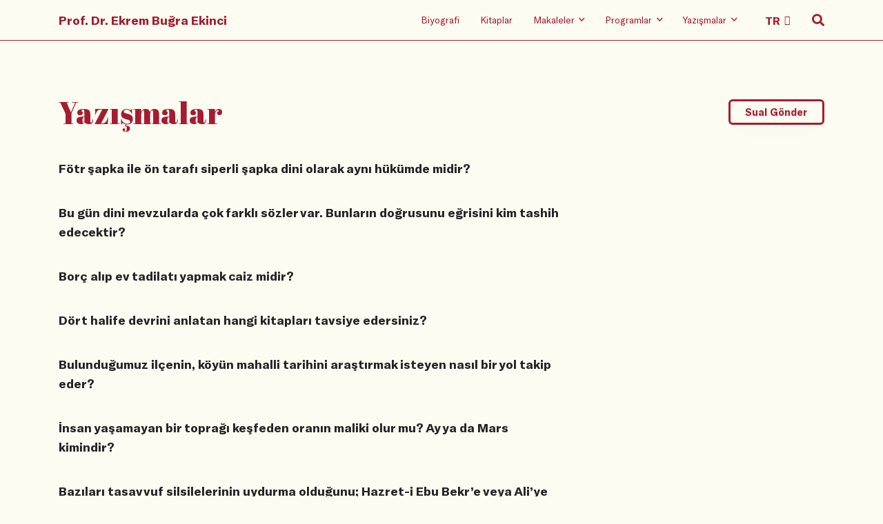

--- FILE ---
content_type: text/html
request_url: https://www.ekrembugraekinci.com/questions/?pg=85&id=
body_size: 115240
content:
<!DOCTYPE html>
<html lang="tr">

<head>
	<meta charset="utf-8" />
    <meta name="viewport" content="width=device-width, initial-scale=1, shrink-to-fit=no" />
    <link rel="stylesheet" href="/static/css/bootstrap.grid.css" />
    <link rel="stylesheet" href="/static/css/reset.css" />
    <link rel="stylesheet" href="/static/css/fa.min.css" />
    <link rel="stylesheet" href="/static/css/swiper.min.css" />
    <link rel="stylesheet" href="/static/css/typeface.css" />
    <link rel="stylesheet" href="/static/css/index.min.css" />
	<meta name="keywords" content="Ekrem Buğra Ekinci, Ekrem Ekinci, Osmanlı Hukuku, Hukuk Tarihi, islam hukuku, İslam hukuku, Mahkemeler, tanzimat, klasik devir, roma hukuku, şeriat mahkemeleri, tarih, osmanlı devleti, selçuklu devleti, kültürel makaleler, tarihi makaleler">
	<meta name="description" content="Ekrem Buğra Ekinci'nin resmi web sayfasıdır. Osmanlı Hukuku, İslam Hukuku ve Hukuk Tarihi hakkında bilgiler ihtiva etmektedir.">
	<meta name="rating" content="General">
	<meta name="distribution" content="Global">
	<meta name="googlebot" CONTENT="index, follow">
	<meta name="robots" content="all">
	<meta name="robots" CONTENT="index, follow">
	<meta NAME="classification" content="hukuk, tarih">
	<meta name="author" content="ekrem ekinci">
	<meta name="revisit-after" content="1">
	<meta name="google-site-verification" content="3_f5TFHi6yM5OY2etNI4PhIBu0pu9tE1dnTO0m8wJNY" />
	<link rel="apple-touch-icon" sizes="57x57" href="/fv/apple-icon-57x57.png">
	<link rel="apple-touch-icon" sizes="60x60" href="/fv/apple-icon-60x60.png">
	<link rel="apple-touch-icon" sizes="72x72" href="/fv/apple-icon-72x72.png">
	<link rel="apple-touch-icon" sizes="76x76" href="/fv/apple-icon-76x76.png">
	<link rel="apple-touch-icon" sizes="114x114" href="/fv/apple-icon-114x114.png">
	<link rel="apple-touch-icon" sizes="120x120" href="/fv/apple-icon-120x120.png">
	<link rel="apple-touch-icon" sizes="144x144" href="/fv/apple-icon-144x144.png">
	<link rel="apple-touch-icon" sizes="152x152" href="/fv/apple-icon-152x152.png">
	<link rel="apple-touch-icon" sizes="180x180" href="/fv/apple-icon-180x180.png">
	<link rel="icon" type="image/png" sizes="192x192"  href="/fv/android-icon-192x192.png">
	<link rel="icon" type="image/png" sizes="32x32" href="/fv/favicon-32x32.png">
	<link rel="icon" type="image/png" sizes="96x96" href="/fv/favicon-96x96.png">
	<link rel="icon" type="image/png" sizes="16x16" href="/fv/favicon-16x16.png">
	<link rel="manifest" href="/fv/manifest.json">
	<meta name="msapplication-TileColor" content="#ffffff">
	<meta name="msapplication-TileImage" content="/fv/ms-icon-144x144.png">
	<meta name="theme-color" content="#ffffff">
	
	<script type="text/javascript">
	function gotopage2(selval){
	var value = selval.options[selval.selectedIndex].value;
	window.location.href=value;
	}
	</script>
	
<!-- Google tag (gtag.js) -->
<script async src="https://www.googletagmanager.com/gtag/js?id=G-7PGGH6CY04"></script>
<script>
  window.dataLayer = window.dataLayer || [];
  function gtag(){dataLayer.push(arguments);}
  gtag('js', new Date());

  gtag('config', 'G-7PGGH6CY04');
</script>
	
    <title>Yazışmalar</title>
</head>

<body>
   
<header data-aos="fade-in">
        <div class="container">
            <div class="row">
                <div class="col-12 holder">
                    <nav>
                        <div class="hamburger-wrap d-flex d-lg-none">
                            <button class="hamburger hamburger--collapse" type="button">
                                <span class="hamburger-box">
                                    <span class="hamburger-inner"></span>
                                </span>
                            </button>
                        </div>
                        <div class="home-logo">
                            <a class="hidden-link" href="/">Prof. Dr. Ekrem Buğra Ekinci</a>
                        </div>
                        <ul class=" menu-items">
                            <li class="d-none d-lg-block"><a class="hidden-link" href="/biography">Biyografi</a></li>
                            <li class="d-none d-lg-block"><a class="hidden-link" href="/books">Kitaplar</a></li>
                            <li class="d-none d-lg-block">
                                <a class="hidden-link" href="/articles/?ID=1">
                                    <span>Makaleler</span>
                                    <i class="far fa-angle-down"></i>
                                </a>
                                <ul class="sub-menu">
                                    <li><a href="/articles/?ID=1">Aktüel</a></li>
                                    <li><a href="/articles/?ID=2">Akademik</a></li>
                                    <li><a href="/articles/?ID=3">English</a></li>
                                    <li><a href="/articles/?ID=4">Arabic</a></li>
                                    <li><a href="/articles/?ID=5">Diğer Diller</a></li>
                                </ul>
                            </li>
                            <li class="d-none d-lg-block">
                                <a class="hidden-link" href="/radio-shows">
                                    <span>Programlar</span>
                                    <i class="far fa-angle-down"></i>
                                </a>
                                <ul class="sub-menu">
                                    <li><a href="/tv-shows">Televizyon</a></li>
                                    <li><a href="/radio-shows">Radyo</a></li>
                                    <li><a href="/youtube">Youtube</a></li>

                                </ul>
                            </li>
                            <li class="d-none d-lg-block">
                                <a class="hidden-link" href="/questions">
                                    <span>Yazışmalar</span>
                                    <i class="far fa-angle-down"></i>
                                </a>
                                <ul class="sub-menu">
                                    <li><a href="/questions">Tüm Sualler</a></li>
                                    <li><a href="/keywords">Sual Başlıkları</a></li>
									<li><a href="/send-question/">Sual Gönder</a></li>
									<li><a href="/search-advanced/">Arama</a></li>
                                </ul>
                            </li>
                            <li class="d-none d-lg-block language-select">
                                <select class="header-select" onchange="gotopage2(this)">
                                    <option value="/">TR</option>
                                    <option value="/en">EN</option>
									<option value="/ar">AR</option>
                                </select>
                            </li>
                            <li class="search-icon">
                                <i class="fas fa-search"></i>
                                <i class="far fa-search"></i>
                                <i class="far fa-times"></i>
                            </li>
                        </ul>
                    </nav>


                </div>
            </div>
        </div>
        <div class="mobile-menu d-block d-lg-none">
            <div class="container">
                <div class="row">
                    <div class="col-12">
                        <ul class="mobile-menu-list">
                            <li class="mobile-menu-item">
                                <a class="mobile-hidden" href="/biography">Biyografi</a>
                            </li>
                            <li class="mobile-menu-item">
                                <a class="mobile-hidden" href="/books">Kitaplar</a>
                            </li>
                            <li class="mobile-menu-item">
                                <a class="mobile-hidden" href="/articles/?ID=1">Makaleler</a>
                                <ul class="mobile-submenu wrapping">
                                    <li class="mobile-submenu-item">
                                        <a href="/articles/?ID=1">- Aktüel</a>
                                    </li>
                                    <li class="mobile-submenu-item">
                                        <a href="/articles/?ID=2">- Akademik</a>
                                    </li>
                                    <li class="mobile-submenu-item">
                                        <a href="/articles/?ID=3">- English</a>
                                    </li>
                                    <li class="mobile-submenu-item">
                                        <a href="/articles/?ID=4">- Arabic</a>
                                    </li>
                                    <li class="mobile-submenu-item">
                                        <a href="/articles/?ID=5">- Diğer Diller</a>
                                    </li>
                                </ul>
                            </li>
                            <li class="mobile-menu-item">
                                <a class="mobile-hidden" href="/radio-shows">Programlar</a>
                                <ul class="mobile-submenu wrapping">
                                    <li class="mobile-submenu-item">
                                        <a href="/tv-shows">- Televizyon</a>
                                    </li>
                                    <li class="mobile-submenu-item">
                                        <a href="/radio-shows">- Radyo</a>
                                    </li>
                                    <li class="mobile-submenu-item">
                                        <a href="/youtube">- Youtube</a>
                                    </li>
                                </ul>
                            </li>
                            <li class="mobile-menu-item">
                                <a class="mobile-hidden" href="/questions">Yazışmalar</a>
                                <ul class="mobile-submenu wrapping">
                                    <li class="mobile-submenu-item">
                                        <a href="/questions">- Tüm Sualler</a>
                                    </li>
									<li class="mobile-submenu-item">
                                        <a href="/keywords">- Sual Başlıkları</a>
                                    </li>
									<li class="mobile-submenu-item">
                                        <a href="/send-question">- Sual Gönder</a>
                                    </li>
									<li class="mobile-submenu-item">
                                        <a href="/search-advanced">- Arama</a>
                                    </li>
                                </ul>
                            </li>
                        </ul>
                    </div>
                </div>
            </div>
        </div>
        <div class="search-wrp">
            <div class="container">
                <div class="row justify-content-lg-center">
                    <div class="col-12 col-lg-8">
                        <form method="get" action="/search-results">
                            <span class="mb-s-i label-wrp">
                                <label for="q">Suallerde, makalelerde, programlarda arama yapın.</label>
                            </span>
                            <span class="mb-s-i input-wrp">
                                <input type="search" name="srch" id="srch" placeholder="Arama yapın" />
                                <button class="transparent">
                                    <i class="far fa-search"></i>
                                </button>
								
                            </span>
							<span class="mb-s-i radio-wrp"">
							<p>
                                        <a href="/search-advanced">Gelişmiş Arama İçin Tıklayınız!</a>
                                    </p>
							</span>
							<span class="mb-s-i radio-wrp" style="display:none;">
                                <input type="radio" class="custom-control-input" id="type" name="type" value="makale" checked="">
                                <label class="custom-control-label" for="type">Makaleler</label>

                                <input type="radio" class="custom-control-input" id="type2" name="type" value="yazisma">
                                <label class="custom-control-label" for="type2">Yazışmalar</label>

                                <input type="radio" class="custom-control-input" id="type3" name="type" value="program">
                                <label class="custom-control-label" for="type3">Programlar</label>
                            </span>
                        </form>
                    </div>
                </div>
            </div>
        </div>
    </header>

    <main class="questions">

        <div class="container">
            <div class="row">
                <div class="col-12">
                    <div data-aos="fade-in" data-aos-anchor-placement="top-bottom" class="page-header">
                        <h1>Yazışmalar</h1>
                        <button class="main-button" onclick="location.href='/send-question';">Sual Gönder</button>
                    </div>
                </div>
            </div>
            <div class="row">
                <div class="col-12 col-lg-8">
                    <ul class="questions-list">
					
					
                        <li data-aos="fade-in" data-aos-anchor-placement="top-bottom" class="questions-list-item">
                            <a href="/question/?ID=27682&text=fötr-şapka-ile-ön-tarafi-siperli-şapka-dini-olarak-ayni-hükümde-midir-
">
                                <!-- <div class="date-day">
                                    <span class="date">27 Nisan 2012</span>, <span class="day">Cuma</span>
                                </div> -->
                                <div class="question-title">
                                   Fötr şapka ile ön tarafı siperli şapka dini olarak aynı hükümde midir?

                                </div>
                            </a>
                        </li>
                    
					
                        <li data-aos="fade-in" data-aos-anchor-placement="top-bottom" class="questions-list-item">
                            <a href="/question/?ID=27681&text=bu-gün-dini-mevzularda-çok-farkli-sözler-var--bunlarin-doğrusunu-eğrisini-kim-tashih-edecektir-
">
                                <!-- <div class="date-day">
                                    <span class="date">27 Nisan 2012</span>, <span class="day">Cuma</span>
                                </div> -->
                                <div class="question-title">
                                   Bu gün dini mevzularda çok farklı sözler var. Bunların doğrusunu eğrisini kim tashih edecektir?

                                </div>
                            </a>
                        </li>
                    
					
                        <li data-aos="fade-in" data-aos-anchor-placement="top-bottom" class="questions-list-item">
                            <a href="/question/?ID=27680&text=borç-alip-ev-tadilati-yapmak-caiz-midir- 
">
                                <!-- <div class="date-day">
                                    <span class="date">27 Nisan 2012</span>, <span class="day">Cuma</span>
                                </div> -->
                                <div class="question-title">
                                   Borç alıp ev tadilatı yapmak caiz midir? 

                                </div>
                            </a>
                        </li>
                    
					
                        <li data-aos="fade-in" data-aos-anchor-placement="top-bottom" class="questions-list-item">
                            <a href="/question/?ID=27678&text=dört-halife-devrini-anlatan-hangi-kitaplari-tavsiye-edersiniz--
">
                                <!-- <div class="date-day">
                                    <span class="date">27 Nisan 2012</span>, <span class="day">Cuma</span>
                                </div> -->
                                <div class="question-title">
                                   Dört halife devrini anlatan hangi kitapları tavsiye edersiniz? 

                                </div>
                            </a>
                        </li>
                    
					
                        <li data-aos="fade-in" data-aos-anchor-placement="top-bottom" class="questions-list-item">
                            <a href="/question/?ID=27677&text=bulunduğumuz-ilçenin--köyün-mahalli-tarihini-araştirmak-isteyen-nasil-bir-yol-takip-eder--
">
                                <!-- <div class="date-day">
                                    <span class="date">27 Nisan 2012</span>, <span class="day">Cuma</span>
                                </div> -->
                                <div class="question-title">
                                   Bulunduğumuz ilçenin, köyün mahalli tarihini araştırmak isteyen nasıl bir yol takip eder? 

                                </div>
                            </a>
                        </li>
                    
					
                        <li data-aos="fade-in" data-aos-anchor-placement="top-bottom" class="questions-list-item">
                            <a href="/question/?ID=27676&text=insan-yaşamayan-bir-topraği-keşfeden-oranin-maliki-olur-mu--ay-ya-da-mars-kimindir-
">
                                <!-- <div class="date-day">
                                    <span class="date">27 Nisan 2012</span>, <span class="day">Cuma</span>
                                </div> -->
                                <div class="question-title">
                                   İnsan yaşamayan bir toprağı keşfeden oranın maliki olur mu? Ay ya da Mars kimindir?

                                </div>
                            </a>
                        </li>
                    
					
                        <li data-aos="fade-in" data-aos-anchor-placement="top-bottom" class="questions-list-item">
                            <a href="/question/?ID=27675&text=bazilari-tasavvuf-silsilelerinin-uydurma-olduğunu;-hazret-i-ebu-bekr’e-veya-ali’ye-zikr-telkin-ettiğinin-hadis-kitaplarinda-geçmediğini-söylüyor--buna-ne-denebilir-
">
                                <!-- <div class="date-day">
                                    <span class="date">27 Nisan 2012</span>, <span class="day">Cuma</span>
                                </div> -->
                                <div class="question-title">
                                   Bazıları tasavvuf silsilelerinin uydurma olduğunu; Hazret-i Ebu Bekr’e veya Ali’ye zikr telkin ettiğinin hadis kitaplarında geçmediğini söylüyor. Buna ne denebilir?

                                </div>
                            </a>
                        </li>
                    
					
                        <li data-aos="fade-in" data-aos-anchor-placement="top-bottom" class="questions-list-item">
                            <a href="/question/?ID=27673&text=120-bin-lira-ev-kredi-borcu-olan-birisi--bir-yerden-bu-kadar-para-gelse--hemen-yatirsa-30-bin-lira-kâr-edecek-olsa--bunun-yerine-daha-kârli-farkli-bir-yatirim-yapsa--mesela-altin-alsa-caiz-olur-mu-
">
                                <!-- <div class="date-day">
                                    <span class="date">27 Nisan 2012</span>, <span class="day">Cuma</span>
                                </div> -->
                                <div class="question-title">
                                   120 bin lira ev kredi borcu olan birisi, bir yerden bu kadar para gelse, hemen yatırsa 30 bin lira kâr edecek olsa, bunun yerine daha kârlı farklı bir yatırım yapsa, mesela altın alsa caiz olur mu?

                                </div>
                            </a>
                        </li>
                    
					
                        <li data-aos="fade-in" data-aos-anchor-placement="top-bottom" class="questions-list-item">
                            <a href="/question/?ID=27672&text=isimlerin- kadere-etkisi-var-midir-
">
                                <!-- <div class="date-day">
                                    <span class="date">27 Nisan 2012</span>, <span class="day">Cuma</span>
                                </div> -->
                                <div class="question-title">
                                   İsimlerin  kadere etkisi var mıdır?

                                </div>
                            </a>
                        </li>
                    
					
                        <li data-aos="fade-in" data-aos-anchor-placement="top-bottom" class="questions-list-item">
                            <a href="/question/?ID=27671&text=kendi-arazisinde-boş-kovani-bulunan-bir-aricinin-kovanina-dişaridan-ari-sürüsü-gelip-girse--bunun-yaptiği-bali-almasi-caiz-midir-
">
                                <!-- <div class="date-day">
                                    <span class="date">27 Nisan 2012</span>, <span class="day">Cuma</span>
                                </div> -->
                                <div class="question-title">
                                   Kendi arazisinde boş kovanı bulunan bir arıcının kovanına dışarıdan arı sürüsü gelip girse, bunun yaptığı balı alması caiz midir?

                                </div>
                            </a>
                        </li>
                    
					
                        <li data-aos="fade-in" data-aos-anchor-placement="top-bottom" class="questions-list-item">
                            <a href="/question/?ID=27670&text=cennetteki-insanlarin-boyu-ne-kadar-olacak-
">
                                <!-- <div class="date-day">
                                    <span class="date">27 Nisan 2012</span>, <span class="day">Cuma</span>
                                </div> -->
                                <div class="question-title">
                                   Cennetteki insanların boyu ne kadar olacak?

                                </div>
                            </a>
                        </li>
                    
					
                        <li data-aos="fade-in" data-aos-anchor-placement="top-bottom" class="questions-list-item">
                            <a href="/question/?ID=27669&text=akşam-namazini-yildizlarin-çoğaldiği-vakte-kalmadan-tek-kişi-mi-kilmali;-yoksa-cemaati-mi-beklemelidir-
">
                                <!-- <div class="date-day">
                                    <span class="date">27 Nisan 2012</span>, <span class="day">Cuma</span>
                                </div> -->
                                <div class="question-title">
                                   Akşam namazını yıldızların çoğaldığı vakte kalmadan tek kişi mi kılmalı; yoksa cemaati mi beklemelidir?

                                </div>
                            </a>
                        </li>
                    
					
                        <li data-aos="fade-in" data-aos-anchor-placement="top-bottom" class="questions-list-item">
                            <a href="/question/?ID=27668&text=eshab-i-kiram-efendilerimizin-ictihadlarinin-toplandiği-bir-kitap-var-midir-
">
                                <!-- <div class="date-day">
                                    <span class="date">27 Nisan 2012</span>, <span class="day">Cuma</span>
                                </div> -->
                                <div class="question-title">
                                   Eshab-ı Kiram efendilerimizin ictihadlarının toplandığı bir kitap var mıdır?

                                </div>
                            </a>
                        </li>
                    
					
                        <li data-aos="fade-in" data-aos-anchor-placement="top-bottom" class="questions-list-item">
                            <a href="/question/?ID=27667&text=hazret-i-ömer--hazret-i-âişe’nin-odasina-defnedildikten-sonra--hazret-i-âişe’nin--hazret-i-ömer’in-yabanci-olduğu-için-ara-yere-perde-çektiğini-söylediniz--hazret-i-âişe-müminlerin-annesi-olduğuna-göre-bu-nasil-oluyor--
">
                                <!-- <div class="date-day">
                                    <span class="date">27 Nisan 2012</span>, <span class="day">Cuma</span>
                                </div> -->
                                <div class="question-title">
                                   Hazret-i Ömer, Hazret-i Âişe’nin odasına defnedildikten sonra, Hazret-i Âişe’nin, Hazret-i Ömer’in yabancı olduğu için ara yere perde çektiğini söylediniz. Hazret-i Âişe Müminlerin annesi olduğuna göre bu nasıl oluyor? 

                                </div>
                            </a>
                        </li>
                    
					
                        <li data-aos="fade-in" data-aos-anchor-placement="top-bottom" class="questions-list-item">
                            <a href="/question/?ID=27666&text=bir-kimsenin-1500-lira-emekli-maaşi-olsa--ayni-zamanda-yarisi-600-bin-lira-kiymette-iki-ortakli-dolmuş-hatti-olsa;-dolmuşun-günlük-kâri-3500-4000-lira-olsa;-ayrica-beş-hisseli-2-milyon-kiymetinde-bir-dükkâni-olsa;-kenarda-parasi-ve-altini-yoksa-zekat-verir-mi-
">
                                <!-- <div class="date-day">
                                    <span class="date">27 Nisan 2012</span>, <span class="day">Cuma</span>
                                </div> -->
                                <div class="question-title">
                                   Bir kimsenin 1500 lira emekli maaşı olsa, aynı zamanda yarısı 600 bin lira kıymette iki ortaklı dolmuş hattı olsa; dolmuşun günlük kârı 3500-4000 lira olsa; ayrıca beş hisseli 2 milyon kıymetinde bir dükkânı olsa; kenarda parası ve altını yoksa zekat verir mi?

                                </div>
                            </a>
                        </li>
                    
					
                        <li data-aos="fade-in" data-aos-anchor-placement="top-bottom" class="questions-list-item">
                            <a href="/question/?ID=27665&text=cuma-hutbesinde-çoğu-zaman-dalip-gidiyorum--imamin-ne-konuştuğunun-bile-farkinda-olmuyorum--namaza-zarar-verir-mi-
">
                                <!-- <div class="date-day">
                                    <span class="date">27 Nisan 2012</span>, <span class="day">Cuma</span>
                                </div> -->
                                <div class="question-title">
                                   Cuma hutbesinde çoğu zaman dalıp gidiyorum. İmamın ne konuştuğunun bile farkında olmuyorum. Namaza zarar verir mi?

                                </div>
                            </a>
                        </li>
                    
					
                        <li data-aos="fade-in" data-aos-anchor-placement="top-bottom" class="questions-list-item">
                            <a href="/question/?ID=27664&text=şehir camiine-alinan-halinin-secde-mahallinde-sanki-hayvan-başi-resmi-var-gibi-görünüyor--üzerinde-namaz-kilmak-mekruh-olur-mu-
">
                                <!-- <div class="date-day">
                                    <span class="date">27 Nisan 2012</span>, <span class="day">Cuma</span>
                                </div> -->
                                <div class="question-title">
                                   Şehir camiine alınan halının secde mahallinde sanki hayvan başı resmi var gibi görünüyor. Üzerinde namaz kılmak mekruh olur mu?

                                </div>
                            </a>
                        </li>
                    
					
                        <li data-aos="fade-in" data-aos-anchor-placement="top-bottom" class="questions-list-item">
                            <a href="/question/?ID=27663&text=bir-kiza-talip-olan-erkeğin-kiz-ile-bu-niyetle-telefonla-konuşmasi-caiz-midir-
">
                                <!-- <div class="date-day">
                                    <span class="date">27 Nisan 2012</span>, <span class="day">Cuma</span>
                                </div> -->
                                <div class="question-title">
                                   Bir kıza talip olan erkeğin kız ile bu niyetle telefonla konuşması caiz midir?

                                </div>
                            </a>
                        </li>
                    
					
                        <li data-aos="fade-in" data-aos-anchor-placement="top-bottom" class="questions-list-item">
                            <a href="/question/?ID=27661&text=erkeklerin-kaşi-olmayan-gümüş-halka-yüzük-takmasi-caiz-midir-
">
                                <!-- <div class="date-day">
                                    <span class="date">27 Nisan 2012</span>, <span class="day">Cuma</span>
                                </div> -->
                                <div class="question-title">
                                   Erkeklerin kaşı olmayan gümüş halka yüzük takması caiz midir?

                                </div>
                            </a>
                        </li>
                    
					
                        <li data-aos="fade-in" data-aos-anchor-placement="top-bottom" class="questions-list-item">
                            <a href="/question/?ID=27660&text=bir-kimse-kurban-bayrami-günlerini-kastederek--“bir-tane-de-anam-babam-(ev)-yesin-diye-koyun-keseceğim”-dese-bu-adak-olur-mu-
">
                                <!-- <div class="date-day">
                                    <span class="date">27 Nisan 2012</span>, <span class="day">Cuma</span>
                                </div> -->
                                <div class="question-title">
                                   Bir kimse kurban bayramı günlerini kastederek, “bir tane de anam babam (ev) yesin diye koyun keseceğim” dese bu adak olur mu?

                                </div>
                            </a>
                        </li>
                    
					
                        <li data-aos="fade-in" data-aos-anchor-placement="top-bottom" class="questions-list-item">
                            <a href="/question/?ID=27659&text=bir-kimse-kurban-işi-için-birine-umumi-vekâlet-verip--“dilediğin-gibi-kurban-işimi-hallet”-dese--böylece-arada-5-vekil-olursa-kurban-sahih-olur-mu-
">
                                <!-- <div class="date-day">
                                    <span class="date">27 Nisan 2012</span>, <span class="day">Cuma</span>
                                </div> -->
                                <div class="question-title">
                                   Bir kimse kurban işi için birine umumi vekâlet verip, “dilediğin gibi kurban işimi hallet” dese, böylece arada 5 vekil olursa kurban sahih olur mu?

                                </div>
                            </a>
                        </li>
                    
					
                        <li data-aos="fade-in" data-aos-anchor-placement="top-bottom" class="questions-list-item">
                            <a href="/question/?ID=27658&text=yahudiler-maderşahi-(matriarkal--anaerkil)-bir-topluluk-mudur--
">
                                <!-- <div class="date-day">
                                    <span class="date">27 Nisan 2012</span>, <span class="day">Cuma</span>
                                </div> -->
                                <div class="question-title">
                                   Yahudiler maderşahi (matriarkal, anaerkil) bir topluluk mudur? 

                                </div>
                            </a>
                        </li>
                    
					
                        <li data-aos="fade-in" data-aos-anchor-placement="top-bottom" class="questions-list-item">
                            <a href="/question/?ID=27657&text=cenaze-namazi-kilindiktan-sonra-ölünün-yüzünü-açip-bakmak-caiz-midir-
">
                                <!-- <div class="date-day">
                                    <span class="date">27 Nisan 2012</span>, <span class="day">Cuma</span>
                                </div> -->
                                <div class="question-title">
                                   Cenaze namazı kılındıktan sonra ölünün yüzünü açıp bakmak caiz midir?

                                </div>
                            </a>
                        </li>
                    
					
                        <li data-aos="fade-in" data-aos-anchor-placement="top-bottom" class="questions-list-item">
                            <a href="/question/?ID=27656&text=iki-gün-evvel-ayağimdaki-yaraya-koyduğum-bandi-iyileşmesi-üzerine-çikardiktan-iki-saat-sonra--bir-parçasinin-yapişik-kaldiğini-fark-ettim--bu-arada-aldiğim-abdestle-kildiğim-namazi-iade-edecek-miyim-
">
                                <!-- <div class="date-day">
                                    <span class="date">27 Nisan 2012</span>, <span class="day">Cuma</span>
                                </div> -->
                                <div class="question-title">
                                   İki gün evvel ayağımdaki yaraya koyduğum bandı iyileşmesi üzerine çıkardıktan iki saat sonra, bir parçasının yapışık kaldığını fark ettim. Bu arada aldığım abdestle kıldığım namazı iade edecek miyim?

                                </div>
                            </a>
                        </li>
                    
					
                        <li data-aos="fade-in" data-aos-anchor-placement="top-bottom" class="questions-list-item">
                            <a href="/question/?ID=27655&text=camide-cemaat-olmadiği-zaman-imam-efendi-sarik-ve-cübbesini-giyerek-tek-olarak-mihrapta-mi-namazini-kilacak-
">
                                <!-- <div class="date-day">
                                    <span class="date">27 Nisan 2012</span>, <span class="day">Cuma</span>
                                </div> -->
                                <div class="question-title">
                                   Camide cemaat olmadığı zaman imam efendi sarık ve cübbesini giyerek tek olarak mihrapta mı namazını kılacak?

                                </div>
                            </a>
                        </li>
                    
					
                        <li data-aos="fade-in" data-aos-anchor-placement="top-bottom" class="questions-list-item">
                            <a href="/question/?ID=27654&text=islam-hukukunu--günümüz-bati-hukuku’ndan-ayiran-hususiyetlerden-en-mühimi-hangisidir-
">
                                <!-- <div class="date-day">
                                    <span class="date">27 Nisan 2012</span>, <span class="day">Cuma</span>
                                </div> -->
                                <div class="question-title">
                                   İslam Hukukunu, günümüz Batı Hukuku’ndan ayıran hususiyetlerden en mühimi hangisidir?

                                </div>
                            </a>
                        </li>
                    
					
                        <li data-aos="fade-in" data-aos-anchor-placement="top-bottom" class="questions-list-item">
                            <a href="/question/?ID=27653&text=yaser-arafat-nasil-bir-şahsiyettir-
">
                                <!-- <div class="date-day">
                                    <span class="date">27 Nisan 2012</span>, <span class="day">Cuma</span>
                                </div> -->
                                <div class="question-title">
                                   Yaser Arafat nasıl bir şahsiyettir?

                                </div>
                            </a>
                        </li>
                    
					
                        <li data-aos="fade-in" data-aos-anchor-placement="top-bottom" class="questions-list-item">
                            <a href="/question/?ID=27652&text=1978-camp-david-bariş-antlaşmasi'ni-nasil-tefsir-etmelidir-
">
                                <!-- <div class="date-day">
                                    <span class="date">27 Nisan 2012</span>, <span class="day">Cuma</span>
                                </div> -->
                                <div class="question-title">
                                   1978 Camp David Barış Antlaşması'nı nasıl tefsir etmelidir?

                                </div>
                            </a>
                        </li>
                    
					
                        <li data-aos="fade-in" data-aos-anchor-placement="top-bottom" class="questions-list-item">
                            <a href="/question/?ID=27651&text=1973-arap-israil-savaşinda--abd-israil’e-destek-hatti-kurmasaydi--israil-yok-olma-tehlikesi-ile-karşi-karşiya-kalabilir-miydi--
">
                                <!-- <div class="date-day">
                                    <span class="date">27 Nisan 2012</span>, <span class="day">Cuma</span>
                                </div> -->
                                <div class="question-title">
                                   1973 Arap İsrail savaşında, ABD İsrail’e destek hattı kurmasaydı, İsrail yok olma tehlikesi ile karşı karşıya kalabilir miydi? 

                                </div>
                            </a>
                        </li>
                    
					
                        <li data-aos="fade-in" data-aos-anchor-placement="top-bottom" class="questions-list-item">
                            <a href="/question/?ID=27650&text=bir-hanim--internetten-bir-nakiş-görüp-kopyalasa;-nakişin-sahibi-de-bunu-ben-yaptim-deyip-sitem-etse--kul-hakki-geçer-mi-
">
                                <!-- <div class="date-day">
                                    <span class="date">27 Nisan 2012</span>, <span class="day">Cuma</span>
                                </div> -->
                                <div class="question-title">
                                   Bir hanım, internetten bir nakış görüp kopyalasa; nakışın sahibi de bunu ben yaptım deyip sitem etse, kul hakkı geçer mi?

                                </div>
                            </a>
                        </li>
                    
					
                        <li data-aos="fade-in" data-aos-anchor-placement="top-bottom" class="questions-list-item">
                            <a href="/question/?ID=27649&text=seyahat-edeceği-yere-76-kilometrelik-yoldan-gidip--dönerken-160-kilometrelik-yoldan-dönse--dönüşte-namazlari-kisaltmali-midir-
">
                                <!-- <div class="date-day">
                                    <span class="date">27 Nisan 2012</span>, <span class="day">Cuma</span>
                                </div> -->
                                <div class="question-title">
                                   Seyahat edeceği yere 76 kilometrelik yoldan gidip, dönerken 160 kilometrelik yoldan dönse, dönüşte namazları kısaltmalı mıdır?

                                </div>
                            </a>
                        </li>
                    
					
                        <li data-aos="fade-in" data-aos-anchor-placement="top-bottom" class="questions-list-item">
                            <a href="/question/?ID=27648&text=komşularla-imece-usulü-ile-iş-yapmak-riba-olur-mu-
">
                                <!-- <div class="date-day">
                                    <span class="date">27 Nisan 2012</span>, <span class="day">Cuma</span>
                                </div> -->
                                <div class="question-title">
                                   Komşularla imece usulü ile iş yapmak riba olur mu?

                                </div>
                            </a>
                        </li>
                    
					
                        <li data-aos="fade-in" data-aos-anchor-placement="top-bottom" class="questions-list-item">
                            <a href="/question/?ID=27647&text=bir-kimse-mezarinin-düz-yapilip-üzerine-çimen-ekilmesini-vasiyet-etse-caiz-midir-
">
                                <!-- <div class="date-day">
                                    <span class="date">27 Nisan 2012</span>, <span class="day">Cuma</span>
                                </div> -->
                                <div class="question-title">
                                   Bir kimse mezarının düz yapılıp üzerine çimen ekilmesini vasiyet etse caiz midir?

                                </div>
                            </a>
                        </li>
                    
					
                        <li data-aos="fade-in" data-aos-anchor-placement="top-bottom" class="questions-list-item">
                            <a href="/question/?ID=27646&text=sikintili-hâllerdeki-birinin-“ölsem-de-kurtulsam”-demesinde-bir-beis-var-mi-
">
                                <!-- <div class="date-day">
                                    <span class="date">27 Nisan 2012</span>, <span class="day">Cuma</span>
                                </div> -->
                                <div class="question-title">
                                   Sıkıntılı hâllerdeki birinin “ölsem de kurtulsam” demesinde bir beis var mı?

                                </div>
                            </a>
                        </li>
                    
					
                        <li data-aos="fade-in" data-aos-anchor-placement="top-bottom" class="questions-list-item">
                            <a href="/question/?ID=27645&text=babam-kendisine-ait-bahçenin-tapusunu-benim-üzerime-yapmak-istiyor--yalniz-tapusu-benim-üzerimde-olsa-bile--bahçe-kendisininmiş-gibi-mahsullerinden-faydalanmaya-devam-edecek--mahsulün-uşrunu-vermek-bize-düşer-mi-
">
                                <!-- <div class="date-day">
                                    <span class="date">27 Nisan 2012</span>, <span class="day">Cuma</span>
                                </div> -->
                                <div class="question-title">
                                   Babam kendisine ait bahçenin tapusunu benim üzerime yapmak istiyor. Yalnız tapusu benim üzerimde olsa bile, bahçe kendisininmiş gibi mahsullerinden faydalanmaya devam edecek. Mahsulün uşrunu vermek bize düşer mi?

                                </div>
                            </a>
                        </li>
                    
					
                        <li data-aos="fade-in" data-aos-anchor-placement="top-bottom" class="questions-list-item">
                            <a href="/question/?ID=27525&text=sava-paşa-müslüman-olmuş-mudur--
">
                                <!-- <div class="date-day">
                                    <span class="date">27 Nisan 2012</span>, <span class="day">Cuma</span>
                                </div> -->
                                <div class="question-title">
                                   Sava Paşa Müslüman olmuş mudur? 

                                </div>
                            </a>
                        </li>
                    
					
                        <li data-aos="fade-in" data-aos-anchor-placement="top-bottom" class="questions-list-item">
                            <a href="/question/?ID=27524&text=milliyetçilerin-çoğunun-türk-asilli-olmamasini-nasil-izah-edebiliriz-
">
                                <!-- <div class="date-day">
                                    <span class="date">27 Nisan 2012</span>, <span class="day">Cuma</span>
                                </div> -->
                                <div class="question-title">
                                   Milliyetçilerin çoğunun Türk asıllı olmamasını nasıl izah edebiliriz?

                                </div>
                            </a>
                        </li>
                    
					
                        <li data-aos="fade-in" data-aos-anchor-placement="top-bottom" class="questions-list-item">
                            <a href="/question/?ID=27523&text=bizans-imparatoru-heraklius-yunancayi-resmi-dil-haline-getirdiyse--ondan-asirlarca-evvel-inşa-edilen-ayasofya’nin-isminin-yunanca-olmasi-nasil-izah-edilir-
">
                                <!-- <div class="date-day">
                                    <span class="date">27 Nisan 2012</span>, <span class="day">Cuma</span>
                                </div> -->
                                <div class="question-title">
                                   Bizans imparatoru Heraklius Yunancayı resmi dil haline getirdiyse, ondan asırlarca evvel inşa edilen Ayasofya’nın isminin Yunanca olması nasıl izah edilir?

                                </div>
                            </a>
                        </li>
                    
					
                        <li data-aos="fade-in" data-aos-anchor-placement="top-bottom" class="questions-list-item">
                            <a href="/question/?ID=27521&text=bir-kimsenin--arkadaşinin-yerine-istihare-yapmasi-uygun-mudur-
">
                                <!-- <div class="date-day">
                                    <span class="date">27 Nisan 2012</span>, <span class="day">Cuma</span>
                                </div> -->
                                <div class="question-title">
                                   Bir kimsenin, arkadaşının yerine istihare yapması uygun mudur?

                                </div>
                            </a>
                        </li>
                    
					
                        <li data-aos="fade-in" data-aos-anchor-placement="top-bottom" class="questions-list-item">
                            <a href="/question/?ID=27520&text=avrupa’ya-giden-türkler’in-asimile-olduklari-doğru-mudur--
">
                                <!-- <div class="date-day">
                                    <span class="date">27 Nisan 2012</span>, <span class="day">Cuma</span>
                                </div> -->
                                <div class="question-title">
                                   Avrupa’ya giden Türkler’in asimile oldukları doğru mudur? 

                                </div>
                            </a>
                        </li>
                    
					
                        <li data-aos="fade-in" data-aos-anchor-placement="top-bottom" class="questions-list-item">
                            <a href="/question/?ID=27519&text=evliyayi-tanimak-için-bir-kistas-var-mi-
">
                                <!-- <div class="date-day">
                                    <span class="date">27 Nisan 2012</span>, <span class="day">Cuma</span>
                                </div> -->
                                <div class="question-title">
                                   Evliyayı tanımak için bir kıstas var mı?

                                </div>
                            </a>
                        </li>
                    
					
                        <li data-aos="fade-in" data-aos-anchor-placement="top-bottom" class="questions-list-item">
                            <a href="/question/?ID=27518&text=âlemler-mahluk-(sonradan-yaratilmiş)-olduğuna-göre;-allahü-teala-âlemleri-ezelde-yaratmamiş--vakti-gelince-yaratmiş-demek-mi-lazimdir--
">
                                <!-- <div class="date-day">
                                    <span class="date">27 Nisan 2012</span>, <span class="day">Cuma</span>
                                </div> -->
                                <div class="question-title">
                                   Âlemler mahluk (sonradan yaratılmış) olduğuna göre; Allahü teala âlemleri ezelde yaratmamış, vakti gelince yaratmış demek mi lazımdır? 

                                </div>
                            </a>
                        </li>
                    
					
                        <li data-aos="fade-in" data-aos-anchor-placement="top-bottom" class="questions-list-item">
                            <a href="/question/?ID=27517&text=evde-kuş-beslemek-isteyen-sadece-tek-cins-bir-tane-besleyebilir-mi--erkek-ve-dişi-iki-tane-mi-almak-gerekir-
">
                                <!-- <div class="date-day">
                                    <span class="date">27 Nisan 2012</span>, <span class="day">Cuma</span>
                                </div> -->
                                <div class="question-title">
                                   Evde kuş beslemek isteyen sadece tek cins bir tane besleyebilir mi? Erkek ve dişi iki tane mi almak gerekir?

                                </div>
                            </a>
                        </li>
                    
					
                        <li data-aos="fade-in" data-aos-anchor-placement="top-bottom" class="questions-list-item">
                            <a href="/question/?ID=27515&text=yerine-findik-vermek-şartiyla-tüccardan-para-almak-caiz-olur-mu-
">
                                <!-- <div class="date-day">
                                    <span class="date">27 Nisan 2012</span>, <span class="day">Cuma</span>
                                </div> -->
                                <div class="question-title">
                                   Yerine fındık vermek şartıyla tüccardan para almak caiz olur mu?

                                </div>
                            </a>
                        </li>
                    
					
                        <li data-aos="fade-in" data-aos-anchor-placement="top-bottom" class="questions-list-item">
                            <a href="/question/?ID=27514&text=tarihte-izmir-şehrinin-bayraği-var-miydi-
">
                                <!-- <div class="date-day">
                                    <span class="date">27 Nisan 2012</span>, <span class="day">Cuma</span>
                                </div> -->
                                <div class="question-title">
                                   Tarihte İzmir şehrinin bayrağı var mıydı?

                                </div>
                            </a>
                        </li>
                    
					
                        <li data-aos="fade-in" data-aos-anchor-placement="top-bottom" class="questions-list-item">
                            <a href="/question/?ID=27513&text=bir-hadis-i-şerifte-“ümmetime-cehennemin-sicakliği--hamam-sicaği-gibi-olacaktir”-ve-meryem-suresinin-71-72--âyet-i-kerimelerinde-mealen-“içinizde-cehenneme-uğramayacak-hiç-kimse-yoktur--bu--rabbinin-kesin-hükmüdür--allah’tan-sakinanlari-oradan-kurtarir; -zâlimleri-[kâfirleri]-de-dizüstü-çökmüş-olarak-orada-birakiriz”-buyuruluyor--bu-âyeti-kerime-ve-hadisi-şerifi-nasil-anlamaliyiz--
">
                                <!-- <div class="date-day">
                                    <span class="date">27 Nisan 2012</span>, <span class="day">Cuma</span>
                                </div> -->
                                <div class="question-title">
                                   Bir hadis-i şerifte “Ümmetime Cehennemin sıcaklığı, hamam sıcağı gibi olacaktır” ve Meryem suresinin 71-72. âyet-i kerimelerinde mealen “İçinizde Cehenneme uğramayacak hiç kimse yoktur. Bu, Rabbinin kesin hükmüdür. Allah’tan sakınanları oradan kurtarır;  zâlimleri [kâfirleri] de dizüstü çökmüş olarak orada bırakırız” buyuruluyor. Bu âyeti kerime ve hadisi şerifi nasıl anlamalıyız? 

                                </div>
                            </a>
                        </li>
                    
					
                        <li data-aos="fade-in" data-aos-anchor-placement="top-bottom" class="questions-list-item">
                            <a href="/question/?ID=27512&text=düğünde-silahla-mermi-atmak-israfa-girer-mi-
">
                                <!-- <div class="date-day">
                                    <span class="date">27 Nisan 2012</span>, <span class="day">Cuma</span>
                                </div> -->
                                <div class="question-title">
                                   Düğünde silahla mermi atmak israfa girer mi?

                                </div>
                            </a>
                        </li>
                    
					
                        <li data-aos="fade-in" data-aos-anchor-placement="top-bottom" class="questions-list-item">
                            <a href="/question/?ID=27511&text=elimde-5-bin-lira-kiymetinde-kolye--küpe-ve-bileklik-olsa--bunlari-üzerine-para-vererek-başka-daha-kiymetli-altin-alabilir-miyim-
">
                                <!-- <div class="date-day">
                                    <span class="date">27 Nisan 2012</span>, <span class="day">Cuma</span>
                                </div> -->
                                <div class="question-title">
                                   Elimde 5 bin lira kıymetinde kolye, küpe ve bileklik olsa, bunları üzerine para vererek başka daha kıymetli altın alabilir miyim?

                                </div>
                            </a>
                        </li>
                    
					
                        <li data-aos="fade-in" data-aos-anchor-placement="top-bottom" class="questions-list-item">
                            <a href="/question/?ID=27510&text=kiz-şâfiî--erkek-hanefî-ise-nikâh-nasil-kiyilir-
">
                                <!-- <div class="date-day">
                                    <span class="date">27 Nisan 2012</span>, <span class="day">Cuma</span>
                                </div> -->
                                <div class="question-title">
                                   Kız Şâfiî, erkek Hanefî ise nikâh nasıl kıyılır?

                                </div>
                            </a>
                        </li>
                    
					
                        <li data-aos="fade-in" data-aos-anchor-placement="top-bottom" class="questions-list-item">
                            <a href="/question/?ID=27509&text=ayasofya-mozaikleri-kazinmamişsa--osmanlilar-burada-nasil-namaz-kilmişlar-
">
                                <!-- <div class="date-day">
                                    <span class="date">27 Nisan 2012</span>, <span class="day">Cuma</span>
                                </div> -->
                                <div class="question-title">
                                   Ayasofya mozaikleri kazınmamışsa, Osmanlılar burada nasıl namaz kılmışlar?

                                </div>
                            </a>
                        </li>
                    
					
                        <li data-aos="fade-in" data-aos-anchor-placement="top-bottom" class="questions-list-item">
                            <a href="/question/?ID=27508&text=üzerine-cenaze-konulan-taşin-yüksekliği-ne-kadar-olmalidir- 
">
                                <!-- <div class="date-day">
                                    <span class="date">27 Nisan 2012</span>, <span class="day">Cuma</span>
                                </div> -->
                                <div class="question-title">
                                   Üzerine cenaze konulan taşın yüksekliği ne kadar olmalıdır? 

                                </div>
                            </a>
                        </li>
                    
					
                        <li data-aos="fade-in" data-aos-anchor-placement="top-bottom" class="questions-list-item">
                            <a href="/question/?ID=27507&text=beykoz’daki-yuşa-aleyhisselam-kabri-kati-midir-
">
                                <!-- <div class="date-day">
                                    <span class="date">27 Nisan 2012</span>, <span class="day">Cuma</span>
                                </div> -->
                                <div class="question-title">
                                   Beykoz’daki Yuşa aleyhisselam kabri kati midir?

                                </div>
                            </a>
                        </li>
                    
					
                        <li data-aos="fade-in" data-aos-anchor-placement="top-bottom" class="questions-list-item">
                            <a href="/question/?ID=27506&text=gencim;-şehvetim-zina-yapacak-kadar-çok--daha-evvel-yaptiğim-da-oldu--kirada-oturuyorum--maaşim-asgari-ücrettir--birikmiş-param-yoktur--bu-halde-evlenmemin-hükmü-nedir-
">
                                <!-- <div class="date-day">
                                    <span class="date">27 Nisan 2012</span>, <span class="day">Cuma</span>
                                </div> -->
                                <div class="question-title">
                                   Gencim; şehvetim zina yapacak kadar çok. Daha evvel yaptığım da oldu. Kirada oturuyorum. Maaşım asgari ücrettir. Birikmiş param yoktur. Bu halde evlenmemin hükmü nedir?

                                </div>
                            </a>
                        </li>
                    
					
                        <li data-aos="fade-in" data-aos-anchor-placement="top-bottom" class="questions-list-item">
                            <a href="/question/?ID=27505&text=bazi-telefon-kartlari-var--mesela-30-lira-yüklenirse--10-lira-hediye-veriyor--100-lira-alişveriş-yapilirsa--10-lira-hediye-veriyor--böyle-kampanyalara-katilmak-caiz-midir-
">
                                <!-- <div class="date-day">
                                    <span class="date">27 Nisan 2012</span>, <span class="day">Cuma</span>
                                </div> -->
                                <div class="question-title">
                                   Bazı telefon kartları var. Mesela 30 lira yüklenirse, 10 lira hediye veriyor. 100 lira alışveriş yapılırsa, 10 lira hediye veriyor. Böyle kampanyalara katılmak caiz midir?

                                </div>
                            </a>
                        </li>
                    
					
                        <li data-aos="fade-in" data-aos-anchor-placement="top-bottom" class="questions-list-item">
                            <a href="/question/?ID=27504&text=bir-erkeğin-dini-nikâhli-zevcesi-miras-alabilir-mi-
">
                                <!-- <div class="date-day">
                                    <span class="date">27 Nisan 2012</span>, <span class="day">Cuma</span>
                                </div> -->
                                <div class="question-title">
                                   Bir erkeğin dini nikâhlı zevcesi miras alabilir mi?

                                </div>
                            </a>
                        </li>
                    
					
                        <li data-aos="fade-in" data-aos-anchor-placement="top-bottom" class="questions-list-item">
                            <a href="/question/?ID=27503&text=imam-ebu-hanife--“verdiğimiz-hükmün-delilini-bilmeden-buna-göre-fetva-vermeyin”-dediği-doğru-ise--nasil-anlamalidir-
">
                                <!-- <div class="date-day">
                                    <span class="date">27 Nisan 2012</span>, <span class="day">Cuma</span>
                                </div> -->
                                <div class="question-title">
                                   İmam Ebu Hanife, “Verdiğimiz hükmün delilini bilmeden buna göre fetva vermeyin” dediği doğru ise, nasıl anlamalıdır?

                                </div>
                            </a>
                        </li>
                    
					
                        <li data-aos="fade-in" data-aos-anchor-placement="top-bottom" class="questions-list-item">
                            <a href="/question/?ID=27502&text=bir-kimsenin-külçe-halinde-25-kilo-gümüşü-olsa-zekâtini-nasil-verir-
">
                                <!-- <div class="date-day">
                                    <span class="date">27 Nisan 2012</span>, <span class="day">Cuma</span>
                                </div> -->
                                <div class="question-title">
                                   Bir kimsenin külçe halinde 25 kilo gümüşü olsa zekâtını nasıl verir?

                                </div>
                            </a>
                        </li>
                    
					
                        <li data-aos="fade-in" data-aos-anchor-placement="top-bottom" class="questions-list-item">
                            <a href="/question/?ID=27501&text=namaz-daha-evvel-farz-olmasina-rağmen-akabe-biatlarinda-hz--peygamber-medineli-müslümanlara-neden-namazi-emretmedi--
">
                                <!-- <div class="date-day">
                                    <span class="date">27 Nisan 2012</span>, <span class="day">Cuma</span>
                                </div> -->
                                <div class="question-title">
                                   Namaz daha evvel farz olmasına rağmen Akabe biatlarında Hz. Peygamber Medineli müslümanlara neden namazı emretmedi? 

                                </div>
                            </a>
                        </li>
                    
					
                        <li data-aos="fade-in" data-aos-anchor-placement="top-bottom" class="questions-list-item">
                            <a href="/question/?ID=27500&text=misafir-gittiğim-evde-hane-sahibi-kibleyi-yanliş-göstermiş--namazi-tekrar-kilmak-gerekir-miydi-
">
                                <!-- <div class="date-day">
                                    <span class="date">27 Nisan 2012</span>, <span class="day">Cuma</span>
                                </div> -->
                                <div class="question-title">
                                   Misafir gittiğim evde hane sahibi kıbleyi yanlış göstermiş. Namazı tekrar kılmak gerekir miydi?

                                </div>
                            </a>
                        </li>
                    
					
                        <li data-aos="fade-in" data-aos-anchor-placement="top-bottom" class="questions-list-item">
                            <a href="/question/?ID=27483&text=bir-erkek--ölünce-nisap-miktarinin-üstünde-bir-parayi-ölünce-sadece-zevcesinin-almasini;-diğer-vârislere-geçmemesini-istese-ne-yapmasi-lazimdir-
">
                                <!-- <div class="date-day">
                                    <span class="date">27 Nisan 2012</span>, <span class="day">Cuma</span>
                                </div> -->
                                <div class="question-title">
                                   Bir erkek, ölünce nisap miktarının üstünde bir parayı ölünce sadece zevcesinin almasını; diğer vârislere geçmemesini istese ne yapması lazımdır?

                                </div>
                            </a>
                        </li>
                    
					
                        <li data-aos="fade-in" data-aos-anchor-placement="top-bottom" class="questions-list-item">
                            <a href="/question/?ID=27482&text=eyvallah-ne-demektir--günlük-hayatta-kullanilabilir-mi-
">
                                <!-- <div class="date-day">
                                    <span class="date">27 Nisan 2012</span>, <span class="day">Cuma</span>
                                </div> -->
                                <div class="question-title">
                                   Eyvallah ne demektir? Günlük hayatta kullanılabilir mi?

                                </div>
                            </a>
                        </li>
                    
					
                        <li data-aos="fade-in" data-aos-anchor-placement="top-bottom" class="questions-list-item">
                            <a href="/question/?ID=27481&text=bir-kimse--oğluna-hediye-ettiği-tarlayi-daha-sonra-tamamen-veya-kismen-geri-alabilir-mi-
">
                                <!-- <div class="date-day">
                                    <span class="date">27 Nisan 2012</span>, <span class="day">Cuma</span>
                                </div> -->
                                <div class="question-title">
                                   Bir kimse, oğluna hediye ettiği tarlayı daha sonra tamamen veya kısmen geri alabilir mi?

                                </div>
                            </a>
                        </li>
                    
					
                        <li data-aos="fade-in" data-aos-anchor-placement="top-bottom" class="questions-list-item">
                            <a href="/question/?ID=27480&text=karşi-tarafin-elinde-delil-olsa--avukat--müvekkiline-zaman-kazandirmak-ya-da-duruşmanin-lehine-gitmesi-için-bu-delilleri-reddediyor--avukatin-bu-tarz-hareketi-vebal-olur-mu--
">
                                <!-- <div class="date-day">
                                    <span class="date">27 Nisan 2012</span>, <span class="day">Cuma</span>
                                </div> -->
                                <div class="question-title">
                                   Karşı tarafın elinde delil olsa, avukat, müvekkiline zaman kazandırmak ya da duruşmanın lehine gitmesi için bu delilleri reddediyor. Avukatın bu tarz hareketi vebal olur mu? 

                                </div>
                            </a>
                        </li>
                    
					
                        <li data-aos="fade-in" data-aos-anchor-placement="top-bottom" class="questions-list-item">
                            <a href="/question/?ID=27479&text=bir-müslümanin-nefsinin-kâfir-olmasi-ne-demektir-
">
                                <!-- <div class="date-day">
                                    <span class="date">27 Nisan 2012</span>, <span class="day">Cuma</span>
                                </div> -->
                                <div class="question-title">
                                   Bir Müslümanın nefsinin kâfir olması ne demektir?

                                </div>
                            </a>
                        </li>
                    
					
                        <li data-aos="fade-in" data-aos-anchor-placement="top-bottom" class="questions-list-item">
                            <a href="/question/?ID=27478&text=kadinlar--ev-elbisesiyle--sadece-elbise-ve-etekle-dişari-çikabilir-mi--
">
                                <!-- <div class="date-day">
                                    <span class="date">27 Nisan 2012</span>, <span class="day">Cuma</span>
                                </div> -->
                                <div class="question-title">
                                   Kadınlar, ev elbisesiyle, sadece elbise ve etekle dışarı çıkabilir mi? 

                                </div>
                            </a>
                        </li>
                    
					
                        <li data-aos="fade-in" data-aos-anchor-placement="top-bottom" class="questions-list-item">
                            <a href="/question/?ID=27477&text=yemin-kefareti-olarak-10-fakire-1-gün-verilecek-fidyenin-ayni-gün-verilmesi-veya-1-fakire-10-gün-verilecek-fidyenin-peş-peşe-verilmesi-lazim-midir-
">
                                <!-- <div class="date-day">
                                    <span class="date">27 Nisan 2012</span>, <span class="day">Cuma</span>
                                </div> -->
                                <div class="question-title">
                                   Yemin kefareti olarak 10 fakire 1 gün verilecek fidyenin aynı gün verilmesi veya 1 fakire 10 gün verilecek fidyenin peş peşe verilmesi lazım mıdır?

                                </div>
                            </a>
                        </li>
                    
					
                        <li data-aos="fade-in" data-aos-anchor-placement="top-bottom" class="questions-list-item">
                            <a href="/question/?ID=27476&text=anne--baba-ve-kardeşlere-öşür-vermek-caiz-midir-
">
                                <!-- <div class="date-day">
                                    <span class="date">27 Nisan 2012</span>, <span class="day">Cuma</span>
                                </div> -->
                                <div class="question-title">
                                   Anne, baba ve kardeşlere öşür vermek caiz midir?

                                </div>
                            </a>
                        </li>
                    
					
                        <li data-aos="fade-in" data-aos-anchor-placement="top-bottom" class="questions-list-item">
                            <a href="/question/?ID=27475&text=sultan-ii--bayezid'in-kanunnamesi’nin-32--maddesini-delil-göstererek-osmanlilarda-işkence-yapildiğini-söyleyenlere-ne-denir-
">
                                <!-- <div class="date-day">
                                    <span class="date">27 Nisan 2012</span>, <span class="day">Cuma</span>
                                </div> -->
                                <div class="question-title">
                                   Sultan II. Bayezid'in Kanunnamesi’nin 32. maddesini delil göstererek Osmanlılarda işkence yapıldığını söyleyenlere ne denir?

                                </div>
                            </a>
                        </li>
                    
					
                        <li data-aos="fade-in" data-aos-anchor-placement="top-bottom" class="questions-list-item">
                            <a href="/question/?ID=27474&text=türklerde-hep-taht-kavgalari-olduğu-halde--tuğrul-ve-çağri-beyler-nasil-bu-kadar-kolay-anlaşabilmiştir-
">
                                <!-- <div class="date-day">
                                    <span class="date">27 Nisan 2012</span>, <span class="day">Cuma</span>
                                </div> -->
                                <div class="question-title">
                                   Türklerde hep taht kavgaları olduğu halde, Tuğrul ve Çağrı Beyler nasıl bu kadar kolay anlaşabilmiştir?

                                </div>
                            </a>
                        </li>
                    
					
                        <li data-aos="fade-in" data-aos-anchor-placement="top-bottom" class="questions-list-item">
                            <a href="/question/?ID=27473&text=bir-marangoza-kiliseden-oturak-siparişi-gelse--siralarda-haç-işareti-olsa--yapmak-caiz-midir-
">
                                <!-- <div class="date-day">
                                    <span class="date">27 Nisan 2012</span>, <span class="day">Cuma</span>
                                </div> -->
                                <div class="question-title">
                                   Bir marangoza kiliseden oturak siparişi gelse, sıralarda haç işareti olsa, yapmak caiz midir?

                                </div>
                            </a>
                        </li>
                    
					
                        <li data-aos="fade-in" data-aos-anchor-placement="top-bottom" class="questions-list-item">
                            <a href="/question/?ID=27472&text=ahmed-cevdet-paşa--peygamberimize-nübüvvetten-üç-sene-sonra-risâlet-geldiğini-söylüyor--kur'an-i-kerim-hira'da-nâzil-olmaya-başlamadi-mi-
">
                                <!-- <div class="date-day">
                                    <span class="date">27 Nisan 2012</span>, <span class="day">Cuma</span>
                                </div> -->
                                <div class="question-title">
                                   Ahmed Cevdet Paşa, Peygamberimize nübüvvetten üç sene sonra risâlet geldiğini söylüyor. Kur'an-ı Kerim Hira'da nâzil olmaya başlamadı mı?

                                </div>
                            </a>
                        </li>
                    
					
                        <li data-aos="fade-in" data-aos-anchor-placement="top-bottom" class="questions-list-item">
                            <a href="/question/?ID=27471&text=hurdayi-tartmadan-alip-satmak-caiz-midir-
">
                                <!-- <div class="date-day">
                                    <span class="date">27 Nisan 2012</span>, <span class="day">Cuma</span>
                                </div> -->
                                <div class="question-title">
                                   Hurdayı tartmadan alıp satmak caiz midir?

                                </div>
                            </a>
                        </li>
                    
					
                        <li data-aos="fade-in" data-aos-anchor-placement="top-bottom" class="questions-list-item">
                            <a href="/question/?ID=27470&text=eve-gelen-kadin-erkek-misafirlerle-oturma-odasinda-hep-birlikte-oturmak-günah-olur-mu-
">
                                <!-- <div class="date-day">
                                    <span class="date">27 Nisan 2012</span>, <span class="day">Cuma</span>
                                </div> -->
                                <div class="question-title">
                                   Eve gelen kadın erkek misafirlerle oturma odasında hep birlikte oturmak günah olur mu?

                                </div>
                            </a>
                        </li>
                    
					
                        <li data-aos="fade-in" data-aos-anchor-placement="top-bottom" class="questions-list-item">
                            <a href="/question/?ID=27468&text=peygamberler-ismet-sifat-gereğince--kast-ile-bilerek-günah-işlemez;-unutarak--yanilarak-günah-işleyebilirler-mi-
">
                                <!-- <div class="date-day">
                                    <span class="date">27 Nisan 2012</span>, <span class="day">Cuma</span>
                                </div> -->
                                <div class="question-title">
                                   Peygamberler ismet sıfat gereğince, kast ile bilerek günah işlemez; unutarak, yanılarak günah işleyebilirler mi?

                                </div>
                            </a>
                        </li>
                    
					
                        <li data-aos="fade-in" data-aos-anchor-placement="top-bottom" class="questions-list-item">
                            <a href="/question/?ID=27467&text=günümüz-türkiye’sinde-islâm-hukuku-tatbik-edilebilir-mi-
">
                                <!-- <div class="date-day">
                                    <span class="date">27 Nisan 2012</span>, <span class="day">Cuma</span>
                                </div> -->
                                <div class="question-title">
                                   Günümüz Türkiye’sinde İslâm hukuku tatbik edilebilir mi?

                                </div>
                            </a>
                        </li>
                    
					
                        <li data-aos="fade-in" data-aos-anchor-placement="top-bottom" class="questions-list-item">
                            <a href="/question/?ID=27466&text=beyaz-eşya-satan-bir-tüccara--bir-arkadaşi-kâra-ortak-olmak-üzere-para-verse-caiz-midir-
">
                                <!-- <div class="date-day">
                                    <span class="date">27 Nisan 2012</span>, <span class="day">Cuma</span>
                                </div> -->
                                <div class="question-title">
                                   Beyaz eşya satan bir tüccara, bir arkadaşı kâra ortak olmak üzere para verse caiz midir?

                                </div>
                            </a>
                        </li>
                    
					
                        <li data-aos="fade-in" data-aos-anchor-placement="top-bottom" class="questions-list-item">
                            <a href="/question/?ID=27459&text=mecbur-kalarak-yalan-yere-yemin-eden-kimse-günaha-girmiş-olur-mu-
">
                                <!-- <div class="date-day">
                                    <span class="date">27 Nisan 2012</span>, <span class="day">Cuma</span>
                                </div> -->
                                <div class="question-title">
                                   Mecbur kalarak yalan yere yemin eden kimse günaha girmiş olur mu?

                                </div>
                            </a>
                        </li>
                    
					
                        <li data-aos="fade-in" data-aos-anchor-placement="top-bottom" class="questions-list-item">
                            <a href="/question/?ID=27458&text=virüsten-dolayi-cuma-namazina-gitmemek-günah-olur-mu-
">
                                <!-- <div class="date-day">
                                    <span class="date">27 Nisan 2012</span>, <span class="day">Cuma</span>
                                </div> -->
                                <div class="question-title">
                                   Virüsten dolayı cuma namazına gitmemek günah olur mu?

                                </div>
                            </a>
                        </li>
                    
					
                        <li data-aos="fade-in" data-aos-anchor-placement="top-bottom" class="questions-list-item">
                            <a href="/question/?ID=27457&text=112-gram-altinimi-kazandiktan-sonra-bir-yil-dolmadan-akrabama-borç-verdim--2500-euro-da-başka-akrabama-borç-verdim--alacaklarin-ne-zaman-döneceği-belli-değildir--onu-da-ne-zaman-alacağim-belli-değil--devlete-13-bin-borcum-bulunmaktadir--nakit-olarak-da-18-bin-liram-vardir--ailemle-yaşiyorum--bekârim--işsizim--zekât-vermem-ve-kurban-kesmem-lazim-midir--
">
                                <!-- <div class="date-day">
                                    <span class="date">27 Nisan 2012</span>, <span class="day">Cuma</span>
                                </div> -->
                                <div class="question-title">
                                   112 gram altınımı kazandıktan sonra bir yıl dolmadan akrabama borç verdim. 2500 Euro da başka akrabama borç verdim. Alacakların ne zaman döneceği belli değildir. Onu da ne zaman alacağım belli değil. Devlete 13 bin borcum bulunmaktadır. Nakit olarak da 18 bin liram vardır. Ailemle yaşıyorum. Bekârım. İşsizim. Zekât vermem ve kurban kesmem lazım mıdır? 

                                </div>
                            </a>
                        </li>
                    
					
                        <li data-aos="fade-in" data-aos-anchor-placement="top-bottom" class="questions-list-item">
                            <a href="/question/?ID=27456&text=iki-yetim-akrabamizi-yanimiza-alip-baktik;-bunlar-için-ayirdiğimiz-zekâtimizi-ve-topladiğimiz-zekâtlari-değerlendirmesi-için-bir-kuyumcuya-biraktik--o-da-iflas-etti-veya-bizi-dolandirdi--bu-meblağ-gitti--çocuklar-büyüdü;-paradan-haberleri-yoktur--ne-yapmamiz-lazimdir-
">
                                <!-- <div class="date-day">
                                    <span class="date">27 Nisan 2012</span>, <span class="day">Cuma</span>
                                </div> -->
                                <div class="question-title">
                                   İki yetim akrabamızı yanımıza alıp baktık; bunlar için ayırdığımız zekâtımızı ve topladığımız zekâtları değerlendirmesi için bir kuyumcuya bıraktık. O da iflas etti veya bizi dolandırdı. Bu meblağ gitti. Çocuklar büyüdü; paradan haberleri yoktur. Ne yapmamız lazımdır?

                                </div>
                            </a>
                        </li>
                    
					
                        <li data-aos="fade-in" data-aos-anchor-placement="top-bottom" class="questions-list-item">
                            <a href="/question/?ID=27455&text=satin-aldiği-tarlada-mezar-varsa-nasil-hareket-edilir-
">
                                <!-- <div class="date-day">
                                    <span class="date">27 Nisan 2012</span>, <span class="day">Cuma</span>
                                </div> -->
                                <div class="question-title">
                                   Satın aldığı tarlada mezar varsa nasıl hareket edilir?

                                </div>
                            </a>
                        </li>
                    
					
                        <li data-aos="fade-in" data-aos-anchor-placement="top-bottom" class="questions-list-item">
                            <a href="/question/?ID=27454&text=bir-satin-alma-mühendisi--arkadaşinin-şirketine-ihale-verip-kendi-şirketine-ürün-aldirsa;-bunun-mukabilinde-de-hatiri-sayilir-bir-para-alsa-helal-midir-
">
                                <!-- <div class="date-day">
                                    <span class="date">27 Nisan 2012</span>, <span class="day">Cuma</span>
                                </div> -->
                                <div class="question-title">
                                   Bir satın alma mühendisi, arkadaşının şirketine ihale verip kendi şirketine ürün aldırsa; bunun mukabilinde de hatırı sayılır bir para alsa helal midir?

                                </div>
                            </a>
                        </li>
                    
					
                        <li data-aos="fade-in" data-aos-anchor-placement="top-bottom" class="questions-list-item">
                            <a href="/question/?ID=27452&text=destur-kelimesinin-kullanilmasi-batil-inançtan-midir-
">
                                <!-- <div class="date-day">
                                    <span class="date">27 Nisan 2012</span>, <span class="day">Cuma</span>
                                </div> -->
                                <div class="question-title">
                                   Destur kelimesinin kullanılması batıl inançtan mıdır?

                                </div>
                            </a>
                        </li>
                    
					
                        <li data-aos="fade-in" data-aos-anchor-placement="top-bottom" class="questions-list-item">
                            <a href="/question/?ID=27449&text=ölünün-arkasindan-dua-okumanin-delili-var-midir-
">
                                <!-- <div class="date-day">
                                    <span class="date">27 Nisan 2012</span>, <span class="day">Cuma</span>
                                </div> -->
                                <div class="question-title">
                                   Ölünün arkasından dua okumanın delili var mıdır?

                                </div>
                            </a>
                        </li>
                    
					
                        <li data-aos="fade-in" data-aos-anchor-placement="top-bottom" class="questions-list-item">
                            <a href="/question/?ID=27448&text=vatani-aslim-olan-istanbul-fatih’ten-bolu’ya-11-gün-kalmak-üzere-geldim--9--gün-8-gün-daha-kalmaya-niyet-ettim--namazlari-nasil-kilmak-lazimdir-
">
                                <!-- <div class="date-day">
                                    <span class="date">27 Nisan 2012</span>, <span class="day">Cuma</span>
                                </div> -->
                                <div class="question-title">
                                   Vatani aslim olan İstanbul Fatih’ten Bolu’ya 11 gün kalmak üzere geldim. 9. gün 8 gün daha kalmaya niyet ettim. Namazları nasıl kılmak lazımdır?

                                </div>
                            </a>
                        </li>
                    
					
                        <li data-aos="fade-in" data-aos-anchor-placement="top-bottom" class="questions-list-item">
                            <a href="/question/?ID=27447&text=birisi-perşembe-günü-yola-çikmak-sünnettir-dese--söylediği-kişi-de-cuma-günü-çikmak-da-farzdir-dese--küfre-düşer-mi--
">
                                <!-- <div class="date-day">
                                    <span class="date">27 Nisan 2012</span>, <span class="day">Cuma</span>
                                </div> -->
                                <div class="question-title">
                                   Birisi perşembe günü yola çıkmak sünnettir dese, söylediği kişi de cuma günü çıkmak da farzdır dese, küfre düşer mi? 

                                </div>
                            </a>
                        </li>
                    
					
                        <li data-aos="fade-in" data-aos-anchor-placement="top-bottom" class="questions-list-item">
                            <a href="/question/?ID=27446&text=kulak-zarim-delik-ve-tipa-takmam-gerekiyor--kulağimda-tipa-varken-gusül-abdestim-sahih-olur-mu-
">
                                <!-- <div class="date-day">
                                    <span class="date">27 Nisan 2012</span>, <span class="day">Cuma</span>
                                </div> -->
                                <div class="question-title">
                                   Kulak zarım delik ve tıpa takmam gerekiyor. Kulağımda tıpa varken gusül abdestim sahih olur mu?

                                </div>
                            </a>
                        </li>
                    
					
                        <li data-aos="fade-in" data-aos-anchor-placement="top-bottom" class="questions-list-item">
                            <a href="/question/?ID=27445&text=gün-içinde-sik-sik-abdest-almak-israf-olur-mu--
">
                                <!-- <div class="date-day">
                                    <span class="date">27 Nisan 2012</span>, <span class="day">Cuma</span>
                                </div> -->
                                <div class="question-title">
                                   Gün içinde sık sık abdest almak israf olur mu? 

                                </div>
                            </a>
                        </li>
                    
					
                        <li data-aos="fade-in" data-aos-anchor-placement="top-bottom" class="questions-list-item">
                            <a href="/question/?ID=27444&text=yavuz-sultan-selim’in-ömrü-vefa-etseydi-avrupa’ya-sefer-yapar-miydi-
">
                                <!-- <div class="date-day">
                                    <span class="date">27 Nisan 2012</span>, <span class="day">Cuma</span>
                                </div> -->
                                <div class="question-title">
                                   Yavuz Sultan Selim’in ömrü vefa etseydi Avrupa’ya sefer yapar mıydı?

                                </div>
                            </a>
                        </li>
                    
					
                        <li data-aos="fade-in" data-aos-anchor-placement="top-bottom" class="questions-list-item">
                            <a href="/question/?ID=27443&text=osmanli-kanunnameleri-ve-islâm-hukukunca-şahsa-hakaretten-dolayi-ceza-verilir-miydi-
">
                                <!-- <div class="date-day">
                                    <span class="date">27 Nisan 2012</span>, <span class="day">Cuma</span>
                                </div> -->
                                <div class="question-title">
                                   Osmanlı kanunnameleri ve İslâm hukukunca şahsa hakaretten dolayı ceza verilir miydi?

                                </div>
                            </a>
                        </li>
                    
					
                        <li data-aos="fade-in" data-aos-anchor-placement="top-bottom" class="questions-list-item">
                            <a href="/question/?ID=27442&text=evde-ehli-papağan-beslemek-caiz-midir-
">
                                <!-- <div class="date-day">
                                    <span class="date">27 Nisan 2012</span>, <span class="day">Cuma</span>
                                </div> -->
                                <div class="question-title">
                                   Evde ehli papağan beslemek caiz midir?

                                </div>
                            </a>
                        </li>
                    
					
                        <li data-aos="fade-in" data-aos-anchor-placement="top-bottom" class="questions-list-item">
                            <a href="/question/?ID=27441&text=kadinlarin-gümüş-ve-altin-dişinda-taki-takmalari-haram-midir--
">
                                <!-- <div class="date-day">
                                    <span class="date">27 Nisan 2012</span>, <span class="day">Cuma</span>
                                </div> -->
                                <div class="question-title">
                                   Kadınların gümüş ve altın dışında takı takmaları haram mıdır? 

                                </div>
                            </a>
                        </li>
                    
					
                        <li data-aos="fade-in" data-aos-anchor-placement="top-bottom" class="questions-list-item">
                            <a href="/question/?ID=27440&text=müslüman-ile-gayrimüslim-arasindaki-ihtilaf-neye-göre-halledilir--gayrimüslimin-şer’î-hükümlerin-tatbikinden-kaçinmak-istemesi-mümkün-müdür--
">
                                <!-- <div class="date-day">
                                    <span class="date">27 Nisan 2012</span>, <span class="day">Cuma</span>
                                </div> -->
                                <div class="question-title">
                                   Müslüman ile gayrimüslim arasındaki ihtilaf neye göre halledilir. Gayrimüslimin şer’î hükümlerin tatbikinden kaçınmak istemesi mümkün müdür? 

                                </div>
                            </a>
                        </li>
                    
					
                        <li data-aos="fade-in" data-aos-anchor-placement="top-bottom" class="questions-list-item">
                            <a href="/question/?ID=27439&text=anneannemin-abdesti-şafii-mezhebine-göre-ablamin-eşinden-bozulur-mu-
">
                                <!-- <div class="date-day">
                                    <span class="date">27 Nisan 2012</span>, <span class="day">Cuma</span>
                                </div> -->
                                <div class="question-title">
                                   Anneannemin abdesti Şafii mezhebine göre ablamın eşinden bozulur mu?

                                </div>
                            </a>
                        </li>
                    
					
                        <li data-aos="fade-in" data-aos-anchor-placement="top-bottom" class="questions-list-item">
                            <a href="/question/?ID=27437&text=mektubat’ta-“sizin-bu-nimete-kavuşmaniz--islamiyet-bilgilerini-öğretmekle-ve-fikih-hükümlerini-yaymakla-olmuştur”-cümlesinde-fikihtan-kasit-nedir--
">
                                <!-- <div class="date-day">
                                    <span class="date">27 Nisan 2012</span>, <span class="day">Cuma</span>
                                </div> -->
                                <div class="question-title">
                                   Mektubat’ta “Sizin bu nimete kavuşmanız, İslamiyet bilgilerini öğretmekle ve fıkıh hükümlerini yaymakla olmuştur” cümlesinde fıkıhtan kasıt nedir? 

                                </div>
                            </a>
                        </li>
                    
					
                        <li data-aos="fade-in" data-aos-anchor-placement="top-bottom" class="questions-list-item">
                            <a href="/question/?ID=27436&text=selçuklu-sultanlari--memleketi-oğullari-arasinda-paylaştirmiş--osmanlilar-neden-böyle-yapmak-yerine-kardeş-katlini-tatbik-ettiler-
">
                                <!-- <div class="date-day">
                                    <span class="date">27 Nisan 2012</span>, <span class="day">Cuma</span>
                                </div> -->
                                <div class="question-title">
                                   Selçuklu sultanları, memleketi oğulları arasında paylaştırmış. Osmanlılar neden böyle yapmak yerine kardeş katlini tatbik ettiler?

                                </div>
                            </a>
                        </li>
                    
					
                        <li data-aos="fade-in" data-aos-anchor-placement="top-bottom" class="questions-list-item">
                            <a href="/question/?ID=27435&text=iii-haçli-seferinde-kral-richard’in-ingiltere’deki-tahtini-kaybetme-ihtimali-çikmasaydi-kudüs’ü-geri-alabilir-miydi-
">
                                <!-- <div class="date-day">
                                    <span class="date">27 Nisan 2012</span>, <span class="day">Cuma</span>
                                </div> -->
                                <div class="question-title">
                                   III.Haçlı seferinde Kral Richard’ın İngiltere’deki tahtını kaybetme ihtimali çıkmasaydı Kudüs’ü geri alabilir miydi?

                                </div>
                            </a>
                        </li>
                    
					
                        <li data-aos="fade-in" data-aos-anchor-placement="top-bottom" class="questions-list-item">
                            <a href="/question/?ID=27434&text=iii-haçli-seferi’nde-selçuklu-sultani-ii-kiliçarslan’in-haçlilarla-anlaşmasini-nasil-değerlendirmelidir-
">
                                <!-- <div class="date-day">
                                    <span class="date">27 Nisan 2012</span>, <span class="day">Cuma</span>
                                </div> -->
                                <div class="question-title">
                                   III.Haçlı Seferi’nde Selçuklu Sultanı II.Kılıçarslan’ın Haçlılarla anlaşmasını nasıl değerlendirmelidir?

                                </div>
                            </a>
                        </li>
                    
					
                        <li data-aos="fade-in" data-aos-anchor-placement="top-bottom" class="questions-list-item">
                            <a href="/question/?ID=27433&text=salahaddin-eyyubi--nureddin-zengi’nin-küçük-oğlunu-öldürtmüş-olabilir-mi-
">
                                <!-- <div class="date-day">
                                    <span class="date">27 Nisan 2012</span>, <span class="day">Cuma</span>
                                </div> -->
                                <div class="question-title">
                                   Salahaddin Eyyubi, Nureddin Zengi’nin küçük oğlunu öldürtmüş olabilir mi?

                                </div>
                            </a>
                        </li>
                    
					
                        <li data-aos="fade-in" data-aos-anchor-placement="top-bottom" class="questions-list-item">
                            <a href="/question/?ID=27432&text=kazai-hüküm-ile-diyani-hükmün-farki-nedir--
">
                                <!-- <div class="date-day">
                                    <span class="date">27 Nisan 2012</span>, <span class="day">Cuma</span>
                                </div> -->
                                <div class="question-title">
                                   Kazai hüküm ile diyani hükmün farkı nedir? 

                                </div>
                            </a>
                        </li>
                       
                    </ul>
                </div>
            </div>
			<div class="row">
                <div class="col-12 pagination-wrapper">
                    <div data-aos="fade-in" data-aos-anchor-placement="top-bottom" class="pagination">
                        <span><a href="/articles/?pg=170&id="><i class="far fa-arrow-left"></i></a></span>                        
                        
						<span><a href="/questions/?pg=1&id=">1</a></span>
						
						<span><a href="/questions/?pg=2&id=">2</a></span>
						
						<span><a href="/questions/?pg=3&id=">3</a></span>
						
						<span><a href="/questions/?pg=4&id=">4</a></span>
						
						<span><a href="/questions/?pg=5&id=">5</a></span>
						
						<span><a href="/questions/?pg=6&id=">6</a></span>
						
						<span><a href="/questions/?pg=7&id=">7</a></span>
						
						<span><a href="/questions/?pg=8&id=">8</a></span>
						
						<span><a href="/questions/?pg=9&id=">9</a></span>
						
						<span><a href="/questions/?pg=10&id=">10</a></span>
						
						<span><a href="/questions/?pg=11&id=">11</a></span>
						
						<span><a href="/questions/?pg=12&id=">12</a></span>
						
						<span><a href="/questions/?pg=13&id=">13</a></span>
						
						<span><a href="/questions/?pg=14&id=">14</a></span>
						
						<span><a href="/questions/?pg=15&id=">15</a></span>
						
						<span><a href="/questions/?pg=16&id=">16</a></span>
						
						<span><a href="/questions/?pg=17&id=">17</a></span>
						
						<span><a href="/questions/?pg=18&id=">18</a></span>
						
						<span><a href="/questions/?pg=19&id=">19</a></span>
						
						<span><a href="/questions/?pg=20&id=">20</a></span>
						
						<span><a href="/questions/?pg=21&id=">21</a></span>
						
						<span><a href="/questions/?pg=22&id=">22</a></span>
						
						<span><a href="/questions/?pg=23&id=">23</a></span>
						
						<span><a href="/questions/?pg=24&id=">24</a></span>
						
						<span><a href="/questions/?pg=25&id=">25</a></span>
						
						<span><a href="/questions/?pg=26&id=">26</a></span>
						
						<span><a href="/questions/?pg=27&id=">27</a></span>
						
						<span><a href="/questions/?pg=28&id=">28</a></span>
						
						<span><a href="/questions/?pg=29&id=">29</a></span>
						
						<span><a href="/questions/?pg=30&id=">30</a></span>
						
						<span><a href="/questions/?pg=31&id=">31</a></span>
						
						<span><a href="/questions/?pg=32&id=">32</a></span>
						
						<span><a href="/questions/?pg=33&id=">33</a></span>
						
						<span><a href="/questions/?pg=34&id=">34</a></span>
						
						<span><a href="/questions/?pg=35&id=">35</a></span>
						
						<span><a href="/questions/?pg=36&id=">36</a></span>
						
						<span><a href="/questions/?pg=37&id=">37</a></span>
						
						<span><a href="/questions/?pg=38&id=">38</a></span>
						
						<span><a href="/questions/?pg=39&id=">39</a></span>
						
						<span><a href="/questions/?pg=40&id=">40</a></span>
						
						<span><a href="/questions/?pg=41&id=">41</a></span>
						
						<span><a href="/questions/?pg=42&id=">42</a></span>
						
						<span><a href="/questions/?pg=43&id=">43</a></span>
						
						<span><a href="/questions/?pg=44&id=">44</a></span>
						
						<span><a href="/questions/?pg=45&id=">45</a></span>
						
						<span><a href="/questions/?pg=46&id=">46</a></span>
						
						<span><a href="/questions/?pg=47&id=">47</a></span>
						
						<span><a href="/questions/?pg=48&id=">48</a></span>
						
						<span><a href="/questions/?pg=49&id=">49</a></span>
						
						<span><a href="/questions/?pg=50&id=">50</a></span>
						
						<span><a href="/questions/?pg=51&id=">51</a></span>
						
						<span><a href="/questions/?pg=52&id=">52</a></span>
						
						<span><a href="/questions/?pg=53&id=">53</a></span>
						
						<span><a href="/questions/?pg=54&id=">54</a></span>
						
						<span><a href="/questions/?pg=55&id=">55</a></span>
						
						<span><a href="/questions/?pg=56&id=">56</a></span>
						
						<span><a href="/questions/?pg=57&id=">57</a></span>
						
						<span><a href="/questions/?pg=58&id=">58</a></span>
						
						<span><a href="/questions/?pg=59&id=">59</a></span>
						
						<span><a href="/questions/?pg=60&id=">60</a></span>
						
						<span><a href="/questions/?pg=61&id=">61</a></span>
						
						<span><a href="/questions/?pg=62&id=">62</a></span>
						
						<span><a href="/questions/?pg=63&id=">63</a></span>
						
						<span><a href="/questions/?pg=64&id=">64</a></span>
						
						<span><a href="/questions/?pg=65&id=">65</a></span>
						
						<span><a href="/questions/?pg=66&id=">66</a></span>
						
						<span><a href="/questions/?pg=67&id=">67</a></span>
						
						<span><a href="/questions/?pg=68&id=">68</a></span>
						
						<span><a href="/questions/?pg=69&id=">69</a></span>
						
						<span><a href="/questions/?pg=70&id=">70</a></span>
						
						<span><a href="/questions/?pg=71&id=">71</a></span>
						
						<span><a href="/questions/?pg=72&id=">72</a></span>
						
						<span><a href="/questions/?pg=73&id=">73</a></span>
						
						<span><a href="/questions/?pg=74&id=">74</a></span>
						
						<span><a href="/questions/?pg=75&id=">75</a></span>
						
						<span><a href="/questions/?pg=76&id=">76</a></span>
						
						<span><a href="/questions/?pg=77&id=">77</a></span>
						
						<span><a href="/questions/?pg=78&id=">78</a></span>
						
						<span><a href="/questions/?pg=79&id=">79</a></span>
						
						<span><a href="/questions/?pg=80&id=">80</a></span>
						
						<span><a href="/questions/?pg=81&id=">81</a></span>
						
						<span><a href="/questions/?pg=82&id=">82</a></span>
						
						<span><a href="/questions/?pg=83&id=">83</a></span>
						
						<span><a href="/questions/?pg=84&id=">84</a></span>
						
						<span class="active">85</span>
						
						<span><a href="/questions/?pg=86&id=">86</a></span>
						
						<span><a href="/questions/?pg=87&id=">87</a></span>
						
						<span><a href="/questions/?pg=88&id=">88</a></span>
						
						<span><a href="/questions/?pg=89&id=">89</a></span>
						
						<span><a href="/questions/?pg=90&id=">90</a></span>
						
						<span><a href="/questions/?pg=91&id=">91</a></span>
						
						<span><a href="/questions/?pg=92&id=">92</a></span>
						
						<span><a href="/questions/?pg=93&id=">93</a></span>
						
						<span><a href="/questions/?pg=94&id=">94</a></span>
						
						<span><a href="/questions/?pg=95&id=">95</a></span>
						
						<span><a href="/questions/?pg=96&id=">96</a></span>
						
						<span><a href="/questions/?pg=97&id=">97</a></span>
						
						<span><a href="/questions/?pg=98&id=">98</a></span>
						
						<span><a href="/questions/?pg=99&id=">99</a></span>
						
						<span><a href="/questions/?pg=100&id=">100</a></span>
						
						<span><a href="/questions/?pg=101&id=">101</a></span>
						
						<span><a href="/questions/?pg=102&id=">102</a></span>
						
						<span><a href="/questions/?pg=103&id=">103</a></span>
						
						<span><a href="/questions/?pg=104&id=">104</a></span>
						
						<span><a href="/questions/?pg=105&id=">105</a></span>
						
						<span><a href="/questions/?pg=106&id=">106</a></span>
						
						<span><a href="/questions/?pg=107&id=">107</a></span>
						
						<span><a href="/questions/?pg=108&id=">108</a></span>
						
						<span><a href="/questions/?pg=109&id=">109</a></span>
						
						<span><a href="/questions/?pg=110&id=">110</a></span>
						
						<span><a href="/questions/?pg=111&id=">111</a></span>
						
						<span><a href="/questions/?pg=112&id=">112</a></span>
						
						<span><a href="/questions/?pg=113&id=">113</a></span>
						
						<span><a href="/questions/?pg=114&id=">114</a></span>
						
						<span><a href="/questions/?pg=115&id=">115</a></span>
						
						<span><a href="/questions/?pg=116&id=">116</a></span>
						
						<span><a href="/questions/?pg=117&id=">117</a></span>
						
						<span><a href="/questions/?pg=118&id=">118</a></span>
						
						<span><a href="/questions/?pg=119&id=">119</a></span>
						
						<span><a href="/questions/?pg=120&id=">120</a></span>
						
						<span><a href="/questions/?pg=121&id=">121</a></span>
						
						<span><a href="/questions/?pg=122&id=">122</a></span>
						
						<span><a href="/questions/?pg=123&id=">123</a></span>
						
						<span><a href="/questions/?pg=124&id=">124</a></span>
						
						<span><a href="/questions/?pg=125&id=">125</a></span>
						
						<span><a href="/questions/?pg=126&id=">126</a></span>
						
						<span><a href="/questions/?pg=127&id=">127</a></span>
						
						<span><a href="/questions/?pg=128&id=">128</a></span>
						
						<span><a href="/questions/?pg=129&id=">129</a></span>
						
						<span><a href="/questions/?pg=130&id=">130</a></span>
						
						<span><a href="/questions/?pg=131&id=">131</a></span>
						
						<span><a href="/questions/?pg=132&id=">132</a></span>
						
						<span><a href="/questions/?pg=133&id=">133</a></span>
						
						<span><a href="/questions/?pg=134&id=">134</a></span>
						
						<span><a href="/questions/?pg=135&id=">135</a></span>
						
						<span><a href="/questions/?pg=136&id=">136</a></span>
						
						<span><a href="/questions/?pg=137&id=">137</a></span>
						
						<span><a href="/questions/?pg=138&id=">138</a></span>
						
						<span><a href="/questions/?pg=139&id=">139</a></span>
						
						<span><a href="/questions/?pg=140&id=">140</a></span>
						
						<span><a href="/questions/?pg=141&id=">141</a></span>
						
						<span><a href="/questions/?pg=142&id=">142</a></span>
						
						<span><a href="/questions/?pg=143&id=">143</a></span>
						
						<span><a href="/questions/?pg=144&id=">144</a></span>
						
						<span><a href="/questions/?pg=145&id=">145</a></span>
						
						<span><a href="/questions/?pg=146&id=">146</a></span>
						
						<span><a href="/questions/?pg=147&id=">147</a></span>
						
						<span><a href="/questions/?pg=148&id=">148</a></span>
						
						<span><a href="/questions/?pg=149&id=">149</a></span>
						
						<span><a href="/questions/?pg=150&id=">150</a></span>
						
						<span><a href="/questions/?pg=151&id=">151</a></span>
						
						<span><a href="/questions/?pg=152&id=">152</a></span>
						
						<span><a href="/questions/?pg=153&id=">153</a></span>
						
						<span><a href="/questions/?pg=154&id=">154</a></span>
						
						<span><a href="/questions/?pg=155&id=">155</a></span>
						
						<span><a href="/questions/?pg=156&id=">156</a></span>
						
						<span><a href="/questions/?pg=157&id=">157</a></span>
						
						<span><a href="/questions/?pg=158&id=">158</a></span>
						
						<span><a href="/questions/?pg=159&id=">159</a></span>
						
						<span><a href="/questions/?pg=160&id=">160</a></span>
						
						<span><a href="/questions/?pg=161&id=">161</a></span>
						
						<span><a href="/questions/?pg=162&id=">162</a></span>
						
						<span><a href="/questions/?pg=163&id=">163</a></span>
						
						<span><a href="/questions/?pg=164&id=">164</a></span>
						
						<span><a href="/questions/?pg=165&id=">165</a></span>
						
						<span><a href="/questions/?pg=166&id=">166</a></span>
						
						<span><a href="/questions/?pg=167&id=">167</a></span>
						
						<span><a href="/questions/?pg=168&id=">168</a></span>
						
						<span><a href="/questions/?pg=169&id=">169</a></span>
						
						<span><a href="/questions/?pg=170&id=">170</a></span>
						
                        <span><a href="/questions/?pg=170&id="><i class="far fa-arrow-right"></i></a></span>
                    </div>
                </div>
            </div>
        </div>
    </main>


   <footer data-aos="fade-in" data-aos-anchor-placement="top-bottom">
        <div class="container">
            <div class="row">
                <div class="col-12">
                    <div class="home-logo">
                        <a class="footer-main-link" href="/">Prof. Dr. Ekrem Buğra Ekinci</a>
                    </div>
                </div>
                <div class="col-lg-6">
                    <ul class="social-media-icons">
                        <li>
                            <a href="https://www.facebook.com/ebekinci/" target="_blank">
                                <i class="fab fa-facebook-square"></i>
                            </a>

                        </li>
                        <li>
                            <a href="https://twitter.com/ekrembekinci" target="_blank">
                                <i class="fab fa-twitter-square"></i>
                            </a>
                        </li>
                        <li>
                            <a href="https://instagram.com/ekrembugraekinci" target="_blank">
                                <i class="fab fa-instagram"></i>
                            </a>
                        </li>
                        <li>
                            <a href="https://www.youtube.com/user/ekremekinci" target="_blank">
                                <i class="fab fa-youtube"></i>
                            </a>
                        </li>
                        <li>
                            <a href="https://open.spotify.com/show/3CTkNon1hNWJMaAiPmKKef" target="_blank">
                                <i class="fab fa-spotify"></i>
                            </a>
                        </li>
                    </ul>
                    <ul class="language-setup">
                        <li>
                            <a class="footer-main-link" href="#">TR</a>
                        </li>
                        <li>
                            <a class="" href="/en">EN</a>
                        </li>
                    </ul>
                    <div class="date">© 2019</div>
                </div>
                <div class="col-lg-6">
                    <ul class="footer-menu">
                        <li class="footer-menu-item">
                            <a class="footer-main-link" href="/">Anasayfa</a>
                        </li>
                        <li class="footer-menu-item">
                            <a class="footer-main-link" href="/biography">Biyografi</a>
                        </li>
                        <li class="footer-menu-item">
                            <a class="footer-main-link" href="/books">Kitaplar</a>
                        </li>
                        <li class="footer-menu-item">
                            <a class="footer-main-link">Makaleler</a>
                            <ul class="footer-submenu">
                                <li class="footer-submenu-item">
                                    <a href="/articles/?ID=1">- Aktüel</a>
                                </li>
                                <li class="footer-submenu-item">
                                    <a href="/articles/?ID=2">- Akademik</a>
                                </li><li class="footer-submenu-item">
                                    <a href="/articles/?ID=3">- English</a>
                                </li>
                                <li class="footer-submenu-item">
                                    <a href="/articles/?ID=4">- Arabic</a>
                                </li>
                                <li class="footer-submenu-item">
                                    <a href="/articles/?ID=5">- Diğer Diller</a>
                                </li>
                            </ul>
                        </li>
                        <li class="footer-menu-item">
                            <a class="footer-main-link">Programlar</a>
                            <ul class="footer-submenu">
                                <li class="footer-submenu-item">
                                    <a href="/tv-shows">- Televizyon</a>
                                </li>
                                <li class="footer-submenu-item">
                                    <a href="/radio-shows">- Radyo</a>
                                </li>
                                <li class="footer-submenu-item">
                                    <a href="/youtube">- Youtube</a>
                                </li>
                            </ul>
                        </li>
                        <li class="footer-menu-item">
                            <a class="footer-main-link">Yazışmalar</a>
                            <ul class="footer-submenu">                               
                                <li class="footer-submenu-item">
                                    <a href="/questions">- Tüm Sualler</a>
                                </li>
								<li class="footer-submenu-item">
                                    <a href="/keywords">- Sual Başlıkları</a>
                                </li>
								<li class="footer-submenu-item">
                                    <a href="/send-question">- Sual Gönder</a>
                                </li>
                            </ul>
                        </li>
                    </ul>
                </div>
            </div>
        </div>
    </footer>
    <script src="/static/js/vendor/swiper.min.js"></script>
    <script src="/static/js/vendor/aos.js"></script>
    <script src="/static/js/vendor/lazysizes.js"></script>
    <script src="/static/js/index.js"></script>
</body>

</html>

--- FILE ---
content_type: application/javascript
request_url: https://www.ekrembugraekinci.com/static/js/index.js
body_size: 1870
content:
// get window sizes
let ww = window.innerWidth
let wh = window.innerHeight

// get elements for mobile menu
const hamburger = document.querySelector('.hamburger')
const header = document.querySelector('header')

// audio player elements
const radioMain = document.querySelector('.radio-show')
const endTime = document.querySelector('.audio-player .time .full')
const currentTime = document.querySelector('.audio-player .time .current')
const playButton = document.querySelector('.audio-player .controls .play')
const pauseButton = document.querySelector('.audio-player .controls .pause')
const progressBar = document.querySelector('.audio-player .progress-bar')
const currentProgress = document.querySelector(
  '.audio-player .current-progress'
)

// get search results
const searchResults = document.querySelector('.search-results')

// get footer date
const footerDate = document.querySelector('footer .date')

// get element for search
const searchOpener = document.querySelector('.search-icon')

//get turkish titles for case setup
const turkishTitles = document.querySelectorAll('.title-case')

//get english titles for case setup
const englishTitles = document.querySelectorAll('.title-case-en')

// global variable of client mobile detetction
let isClientMobile

// globale variable of swiper
let homeSwiper = null

// global variable of progress bar in case of window resizing
let progressBarW

// time formatter
function formatSecondsAsTime(duration) {
  let minutes = parseInt(duration / 60, 10)
  let seconds = parseInt(duration % 60)

  if (minutes < 10) minutes = `0${minutes}`
  if (seconds < 10) seconds = `0${seconds}`

  return `${minutes} : ${seconds}`
}

// get current year and set it on footer
function footerDateSetter() {
  let d = new Date()
  let year = d.getFullYear()
  footerDate.innerHTML = `© ${year}`
}

// mobile detector
function mobileDetector() {
  ;/Android|webOS|iPhone|iPad|iPod|BlackBerry|IEMobile|Opera Mini/i.test(
    navigator.userAgent
  )
    ? (isClientMobile = true)
    : (isClientMobile = false)
}

// header fix
function headerFixWhenScroll() {
  if (header !== null) {
    window.addEventListener('scroll', () => {
      let scroll = window.scrollY
      if (scroll > 120) {
        header.classList.add('fixed')
      } else if (scroll < 120) {
        header.classList.remove('fixed')
      }
    })
  }
}

//make title case
function toTitleCase(str, isTurkish) {
  let txt = str.split(' ')
  let titled = []
  txt.forEach((t) => {
    if (
      t.charAt(0) === `"` ||
      t.charAt(0) === `“` ||
      t.charAt(0) === `‘` ||
      t.charAt(0) === `'` ||
      t.charAt(0) === `«` ||
      t.charAt(0) === `-`
    ) {
      let singleWord = isTurkish
        ? t.charAt(0) +
          t.charAt(1).toLocaleUpperCase('tr-TR') +
          t.substr(2).toLocaleLowerCase('tr-TR')
        : t.charAt(0) + t.charAt(1).toUpperCase() + t.substr(2).toLowerCase()
      titled.push(singleWord)
    } else {
      let singleWord = isTurkish
        ? t.charAt(0).toLocaleUpperCase('tr-TR') +
          t.substr(1).toLocaleLowerCase('tr-TR')
        : t.charAt(0).toUpperCase() + t.substr(1).toLowerCase()
      titled.push(singleWord)
    }
  })
  return titled.join(' ')
}

// search and mobile menu state handle
let isSearchOpen = false
let isMenuOpen = false

// DOMContentLoaded
window.addEventListener('DOMContentLoaded', () => {
  console.log('DOMContentLoaded Event Fired')

  footerDateSetter()
  headerFixWhenScroll()
  mobileDetector()

  //make all title letters to title case
  //Array.from(turkishTitles).forEach((title) => {
  //  let titled = toTitleCase(title.textContent, true)
  //  title.innerHTML = titled
  //})
  //Array.from(englishTitles).forEach((title) => {
  //  let titled = toTitleCase(title.textContent, false)
  //  title.innerHTML = titled
  //})

  // Swiper initialize
  homeSwiper = new Swiper('.home-swiper', {
    lazy: true,
    loop: isClientMobile ? false : true,
    speed: 500,
    pagination: {
      el: '.swiper-pagination'
    },
    navigation: {
      nextEl: '.fa-arrow-right',
      prevEl: '.fa-arrow-left'
    }
  })

  // AOS initialize
  AOS.init({
    easing: 'ease',
    disable: 'mobile',
    once: true,
    duration: 400
  })

  // hamburger menu icon animation
  hamburger.addEventListener('click', () => {
    if (isSearchOpen === true) {
      searchOpener.click()
    }

    hamburger.classList.toggle('is-active')
    header.classList.toggle('menu-opened')
    isMenuOpen = !isMenuOpen
  })

  // Tabby initialize
  if (searchResults) {
    let tabs = new Tabby('[data-tabs]')
  }

  // search input open
  searchOpener.addEventListener('click', () => {
    if (isMenuOpen === true) {
      hamburger.click()
    }
    header.classList.toggle('search-opened')
    isSearchOpen = !isSearchOpen
  })

  // audio player
  if (radioMain !== null) {
    const track = document.querySelector('#audioTrack')
    let playPromise

    // get width of progress bar
    progressBarW = progressBar.getBoundingClientRect().width

    // get full duration of audio track
    track.addEventListener('loadedmetadata', () => {
      let duration = track.duration
      endTime.innerHTML = formatSecondsAsTime(duration)
    })

    // play
    playButton.addEventListener('click', () => {
      playPromise = track.play()
      playButton.classList.add('d-none')
      pauseButton.classList.remove('d-none')
    })

    // pause
    pauseButton.addEventListener('click', () => {
      if (playPromise !== undefined) {
        playPromise
          .then((_) => {
            track.pause()
            playButton.classList.remove('d-none')
            pauseButton.classList.add('d-none')
          })
          .catch((error) => {
            // Auto-play was prevented
            // Show paused UI.
          })
      }
    })

    // current time
    track.addEventListener('timeupdate', (e) => {
      // get current time
      let currentDuration = e.target.currentTime

      // update current time
      currentTime.innerHTML = formatSecondsAsTime(currentDuration)

      // progress visualization
      let duration = track.duration
      trackTime = (currentDuration / duration) * 100
      percent = progressBarW / 100
      currentProgress.style.width = `${trackTime * percent}px`
    })

    // audio end event
    track.addEventListener('ended', () => {
      // turn pause button to play video ending
      playButton.classList.remove('d-none')
      pauseButton.classList.add('d-none')
    })
  }
})

// Resize event
window.addEventListener('resize', () => {
  ww = window.innerWidth
  wh = window.innerHeight

  if (radioMain !== null) {
    progressBarW = progressBar.getBoundingClientRect().width
  }
})

// Load event
window.addEventListener('load', () => {
  console.log('Load Event Fired')
})
